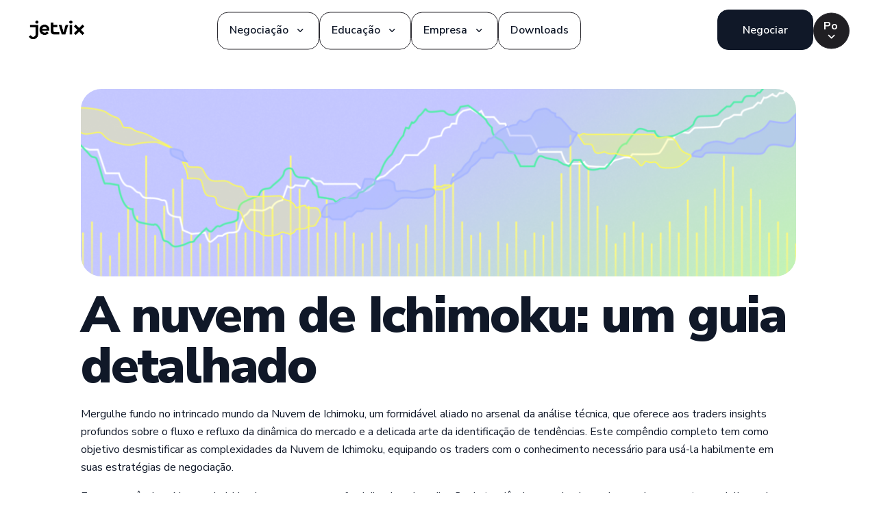

--- FILE ---
content_type: text/html; charset=UTF-8
request_url: https://jetvix.com/pt-br/education/a-nuvem-de-ichimoku-um-guia-detalhado/
body_size: 23087
content:
<!doctype html>
<html lang="pt-br">
<head>
	<meta charset="UTF-8">
	<meta name="viewport" content="width=device-width, initial-scale=1">
	<link rel="profile" href="https://gmpg.org/xfn/11">

	<meta name='robots' content='index, follow, max-image-preview:large, max-snippet:-1, max-video-preview:-1' />
<link rel="alternate" hreflang="en" href="https://jetvix.com/education/the-ichimoku-cloud-an-in-depth-guide/" />
<link rel="alternate" hreflang="id" href="https://jetvix.com/id/education/ichimoku-cloud-sebuah-panduan-mendalam/" />
<link rel="alternate" hreflang="pt-br" href="https://jetvix.com/pt-br/education/a-nuvem-de-ichimoku-um-guia-detalhado/" />
<link rel="alternate" hreflang="x-default" href="https://jetvix.com/education/the-ichimoku-cloud-an-in-depth-guide/" />

	<!-- This site is optimized with the Yoast SEO plugin v21.2 - https://yoast.com/wordpress/plugins/seo/ -->
	<title>A nuvem de Ichimoku: um guia detalhado - Jetvix - Online CFD Platform</title>
	<link rel="canonical" href="https://jetvix.com/pt-br/education/a-nuvem-de-ichimoku-um-guia-detalhado/" />
	<meta property="og:locale" content="pt_BR" />
	<meta property="og:type" content="article" />
	<meta property="og:title" content="A nuvem de Ichimoku: um guia detalhado - Jetvix - Online CFD Platform" />
	<meta property="og:description" content="A nuvem de Ichimoku: um guia detalhado Mergulhe fundo no intrincado mundo da Nuvem de Ichimoku, um formidável aliado no arsenal da [&hellip;]" />
	<meta property="og:url" content="https://jetvix.com/pt-br/education/a-nuvem-de-ichimoku-um-guia-detalhado/" />
	<meta property="og:site_name" content="Jetvix - Online CFD Platform" />
	<meta property="article:modified_time" content="2024-07-04T08:05:33+00:00" />
	<meta property="og:image" content="https://jetvix.com/wp-content/uploads/2024/07/The-Ichimoku-Cloud.png" />
	<meta property="og:image:width" content="2440" />
	<meta property="og:image:height" content="640" />
	<meta property="og:image:type" content="image/png" />
	<meta name="twitter:card" content="summary_large_image" />
	<meta name="twitter:label1" content="Est. reading time" />
	<meta name="twitter:data1" content="9 minutes" />
	<script type="application/ld+json" class="yoast-schema-graph">{"@context":"https://schema.org","@graph":[{"@type":"WebPage","@id":"https://jetvix.com/pt-br/education/a-nuvem-de-ichimoku-um-guia-detalhado/","url":"https://jetvix.com/pt-br/education/a-nuvem-de-ichimoku-um-guia-detalhado/","name":"A nuvem de Ichimoku: um guia detalhado - Jetvix - Online CFD Platform","isPartOf":{"@id":"https://jetvix.com/pt-br/#website"},"primaryImageOfPage":{"@id":"https://jetvix.com/pt-br/education/a-nuvem-de-ichimoku-um-guia-detalhado/#primaryimage"},"image":{"@id":"https://jetvix.com/pt-br/education/a-nuvem-de-ichimoku-um-guia-detalhado/#primaryimage"},"thumbnailUrl":"https://jetvix.com/wp-content/uploads/2024/07/The-Ichimoku-Cloud.png","datePublished":"2024-07-03T18:06:27+00:00","dateModified":"2024-07-04T08:05:33+00:00","breadcrumb":{"@id":"https://jetvix.com/pt-br/education/a-nuvem-de-ichimoku-um-guia-detalhado/#breadcrumb"},"inLanguage":"pt-BR","potentialAction":[{"@type":"ReadAction","target":["https://jetvix.com/pt-br/education/a-nuvem-de-ichimoku-um-guia-detalhado/"]}]},{"@type":"ImageObject","inLanguage":"pt-BR","@id":"https://jetvix.com/pt-br/education/a-nuvem-de-ichimoku-um-guia-detalhado/#primaryimage","url":"https://jetvix.com/wp-content/uploads/2024/07/The-Ichimoku-Cloud.png","contentUrl":"https://jetvix.com/wp-content/uploads/2024/07/The-Ichimoku-Cloud.png","width":2440,"height":640},{"@type":"BreadcrumbList","@id":"https://jetvix.com/pt-br/education/a-nuvem-de-ichimoku-um-guia-detalhado/#breadcrumb","itemListElement":[{"@type":"ListItem","position":1,"name":"Education","item":"https://jetvix.com/pt-br/education-page/"},{"@type":"ListItem","position":2,"name":"Basics","item":"https://jetvix.com/pt-br/education_category/basics/"},{"@type":"ListItem","position":3,"name":"A nuvem de Ichimoku: um guia detalhado"}]},{"@type":"WebSite","@id":"https://jetvix.com/pt-br/#website","url":"https://jetvix.com/pt-br/","name":"Jetvix - Online CFD Platform","description":"","potentialAction":[{"@type":"SearchAction","target":{"@type":"EntryPoint","urlTemplate":"https://jetvix.com/pt-br/?s={search_term_string}"},"query-input":"required name=search_term_string"}],"inLanguage":"pt-BR"}]}</script>
	<!-- / Yoast SEO plugin. -->


<link rel='dns-prefetch' href='//jetvix.com' />
<link rel="alternate" type="application/rss+xml" title="Jetvix - Online CFD Platform &raquo; Feed" href="https://jetvix.com/pt-br/feed/" />
<link rel="alternate" type="application/rss+xml" title="Jetvix - Online CFD Platform &raquo; Comments Feed" href="https://jetvix.com/pt-br/comments/feed/" />
<!-- Google Tag Manager -->
<script>(function(w,d,s,l,i){w[l]=w[l]||[];w[l].push({'gtm.start':
new Date().getTime(),event:'gtm.js'});var f=d.getElementsByTagName(s)[0],
j=d.createElement(s),dl=l!='dataLayer'?'&l='+l:'';j.async=true;j.src=
'https://www.googletagmanager.com/gtm.js?id='+i+dl;f.parentNode.insertBefore(j,f);
})(window,document,'script','dataLayer','GTM-KP7X956');</script>
<!-- End Google Tag Manager --><script>
window._wpemojiSettings = {"baseUrl":"https:\/\/s.w.org\/images\/core\/emoji\/15.0.3\/72x72\/","ext":".png","svgUrl":"https:\/\/s.w.org\/images\/core\/emoji\/15.0.3\/svg\/","svgExt":".svg","source":{"concatemoji":"https:\/\/jetvix.com\/wp-includes\/js\/wp-emoji-release.min.js?ver=6.6.2"}};
/*! This file is auto-generated */
!function(i,n){var o,s,e;function c(e){try{var t={supportTests:e,timestamp:(new Date).valueOf()};sessionStorage.setItem(o,JSON.stringify(t))}catch(e){}}function p(e,t,n){e.clearRect(0,0,e.canvas.width,e.canvas.height),e.fillText(t,0,0);var t=new Uint32Array(e.getImageData(0,0,e.canvas.width,e.canvas.height).data),r=(e.clearRect(0,0,e.canvas.width,e.canvas.height),e.fillText(n,0,0),new Uint32Array(e.getImageData(0,0,e.canvas.width,e.canvas.height).data));return t.every(function(e,t){return e===r[t]})}function u(e,t,n){switch(t){case"flag":return n(e,"\ud83c\udff3\ufe0f\u200d\u26a7\ufe0f","\ud83c\udff3\ufe0f\u200b\u26a7\ufe0f")?!1:!n(e,"\ud83c\uddfa\ud83c\uddf3","\ud83c\uddfa\u200b\ud83c\uddf3")&&!n(e,"\ud83c\udff4\udb40\udc67\udb40\udc62\udb40\udc65\udb40\udc6e\udb40\udc67\udb40\udc7f","\ud83c\udff4\u200b\udb40\udc67\u200b\udb40\udc62\u200b\udb40\udc65\u200b\udb40\udc6e\u200b\udb40\udc67\u200b\udb40\udc7f");case"emoji":return!n(e,"\ud83d\udc26\u200d\u2b1b","\ud83d\udc26\u200b\u2b1b")}return!1}function f(e,t,n){var r="undefined"!=typeof WorkerGlobalScope&&self instanceof WorkerGlobalScope?new OffscreenCanvas(300,150):i.createElement("canvas"),a=r.getContext("2d",{willReadFrequently:!0}),o=(a.textBaseline="top",a.font="600 32px Arial",{});return e.forEach(function(e){o[e]=t(a,e,n)}),o}function t(e){var t=i.createElement("script");t.src=e,t.defer=!0,i.head.appendChild(t)}"undefined"!=typeof Promise&&(o="wpEmojiSettingsSupports",s=["flag","emoji"],n.supports={everything:!0,everythingExceptFlag:!0},e=new Promise(function(e){i.addEventListener("DOMContentLoaded",e,{once:!0})}),new Promise(function(t){var n=function(){try{var e=JSON.parse(sessionStorage.getItem(o));if("object"==typeof e&&"number"==typeof e.timestamp&&(new Date).valueOf()<e.timestamp+604800&&"object"==typeof e.supportTests)return e.supportTests}catch(e){}return null}();if(!n){if("undefined"!=typeof Worker&&"undefined"!=typeof OffscreenCanvas&&"undefined"!=typeof URL&&URL.createObjectURL&&"undefined"!=typeof Blob)try{var e="postMessage("+f.toString()+"("+[JSON.stringify(s),u.toString(),p.toString()].join(",")+"));",r=new Blob([e],{type:"text/javascript"}),a=new Worker(URL.createObjectURL(r),{name:"wpTestEmojiSupports"});return void(a.onmessage=function(e){c(n=e.data),a.terminate(),t(n)})}catch(e){}c(n=f(s,u,p))}t(n)}).then(function(e){for(var t in e)n.supports[t]=e[t],n.supports.everything=n.supports.everything&&n.supports[t],"flag"!==t&&(n.supports.everythingExceptFlag=n.supports.everythingExceptFlag&&n.supports[t]);n.supports.everythingExceptFlag=n.supports.everythingExceptFlag&&!n.supports.flag,n.DOMReady=!1,n.readyCallback=function(){n.DOMReady=!0}}).then(function(){return e}).then(function(){var e;n.supports.everything||(n.readyCallback(),(e=n.source||{}).concatemoji?t(e.concatemoji):e.wpemoji&&e.twemoji&&(t(e.twemoji),t(e.wpemoji)))}))}((window,document),window._wpemojiSettings);
</script>
<style id='wp-emoji-styles-inline-css'>

	img.wp-smiley, img.emoji {
		display: inline !important;
		border: none !important;
		box-shadow: none !important;
		height: 1em !important;
		width: 1em !important;
		margin: 0 0.07em !important;
		vertical-align: -0.1em !important;
		background: none !important;
		padding: 0 !important;
	}
</style>
<style id='classic-theme-styles-inline-css'>
/*! This file is auto-generated */
.wp-block-button__link{color:#fff;background-color:#32373c;border-radius:9999px;box-shadow:none;text-decoration:none;padding:calc(.667em + 2px) calc(1.333em + 2px);font-size:1.125em}.wp-block-file__button{background:#32373c;color:#fff;text-decoration:none}
</style>
<style id='global-styles-inline-css'>
:root{--wp--preset--aspect-ratio--square: 1;--wp--preset--aspect-ratio--4-3: 4/3;--wp--preset--aspect-ratio--3-4: 3/4;--wp--preset--aspect-ratio--3-2: 3/2;--wp--preset--aspect-ratio--2-3: 2/3;--wp--preset--aspect-ratio--16-9: 16/9;--wp--preset--aspect-ratio--9-16: 9/16;--wp--preset--color--black: #000000;--wp--preset--color--cyan-bluish-gray: #abb8c3;--wp--preset--color--white: #ffffff;--wp--preset--color--pale-pink: #f78da7;--wp--preset--color--vivid-red: #cf2e2e;--wp--preset--color--luminous-vivid-orange: #ff6900;--wp--preset--color--luminous-vivid-amber: #fcb900;--wp--preset--color--light-green-cyan: #7bdcb5;--wp--preset--color--vivid-green-cyan: #00d084;--wp--preset--color--pale-cyan-blue: #8ed1fc;--wp--preset--color--vivid-cyan-blue: #0693e3;--wp--preset--color--vivid-purple: #9b51e0;--wp--preset--gradient--vivid-cyan-blue-to-vivid-purple: linear-gradient(135deg,rgba(6,147,227,1) 0%,rgb(155,81,224) 100%);--wp--preset--gradient--light-green-cyan-to-vivid-green-cyan: linear-gradient(135deg,rgb(122,220,180) 0%,rgb(0,208,130) 100%);--wp--preset--gradient--luminous-vivid-amber-to-luminous-vivid-orange: linear-gradient(135deg,rgba(252,185,0,1) 0%,rgba(255,105,0,1) 100%);--wp--preset--gradient--luminous-vivid-orange-to-vivid-red: linear-gradient(135deg,rgba(255,105,0,1) 0%,rgb(207,46,46) 100%);--wp--preset--gradient--very-light-gray-to-cyan-bluish-gray: linear-gradient(135deg,rgb(238,238,238) 0%,rgb(169,184,195) 100%);--wp--preset--gradient--cool-to-warm-spectrum: linear-gradient(135deg,rgb(74,234,220) 0%,rgb(151,120,209) 20%,rgb(207,42,186) 40%,rgb(238,44,130) 60%,rgb(251,105,98) 80%,rgb(254,248,76) 100%);--wp--preset--gradient--blush-light-purple: linear-gradient(135deg,rgb(255,206,236) 0%,rgb(152,150,240) 100%);--wp--preset--gradient--blush-bordeaux: linear-gradient(135deg,rgb(254,205,165) 0%,rgb(254,45,45) 50%,rgb(107,0,62) 100%);--wp--preset--gradient--luminous-dusk: linear-gradient(135deg,rgb(255,203,112) 0%,rgb(199,81,192) 50%,rgb(65,88,208) 100%);--wp--preset--gradient--pale-ocean: linear-gradient(135deg,rgb(255,245,203) 0%,rgb(182,227,212) 50%,rgb(51,167,181) 100%);--wp--preset--gradient--electric-grass: linear-gradient(135deg,rgb(202,248,128) 0%,rgb(113,206,126) 100%);--wp--preset--gradient--midnight: linear-gradient(135deg,rgb(2,3,129) 0%,rgb(40,116,252) 100%);--wp--preset--font-size--small: 13px;--wp--preset--font-size--medium: 20px;--wp--preset--font-size--large: 36px;--wp--preset--font-size--x-large: 42px;--wp--preset--spacing--20: 0.44rem;--wp--preset--spacing--30: 0.67rem;--wp--preset--spacing--40: 1rem;--wp--preset--spacing--50: 1.5rem;--wp--preset--spacing--60: 2.25rem;--wp--preset--spacing--70: 3.38rem;--wp--preset--spacing--80: 5.06rem;--wp--preset--shadow--natural: 6px 6px 9px rgba(0, 0, 0, 0.2);--wp--preset--shadow--deep: 12px 12px 50px rgba(0, 0, 0, 0.4);--wp--preset--shadow--sharp: 6px 6px 0px rgba(0, 0, 0, 0.2);--wp--preset--shadow--outlined: 6px 6px 0px -3px rgba(255, 255, 255, 1), 6px 6px rgba(0, 0, 0, 1);--wp--preset--shadow--crisp: 6px 6px 0px rgba(0, 0, 0, 1);}:where(.is-layout-flex){gap: 0.5em;}:where(.is-layout-grid){gap: 0.5em;}body .is-layout-flex{display: flex;}.is-layout-flex{flex-wrap: wrap;align-items: center;}.is-layout-flex > :is(*, div){margin: 0;}body .is-layout-grid{display: grid;}.is-layout-grid > :is(*, div){margin: 0;}:where(.wp-block-columns.is-layout-flex){gap: 2em;}:where(.wp-block-columns.is-layout-grid){gap: 2em;}:where(.wp-block-post-template.is-layout-flex){gap: 1.25em;}:where(.wp-block-post-template.is-layout-grid){gap: 1.25em;}.has-black-color{color: var(--wp--preset--color--black) !important;}.has-cyan-bluish-gray-color{color: var(--wp--preset--color--cyan-bluish-gray) !important;}.has-white-color{color: var(--wp--preset--color--white) !important;}.has-pale-pink-color{color: var(--wp--preset--color--pale-pink) !important;}.has-vivid-red-color{color: var(--wp--preset--color--vivid-red) !important;}.has-luminous-vivid-orange-color{color: var(--wp--preset--color--luminous-vivid-orange) !important;}.has-luminous-vivid-amber-color{color: var(--wp--preset--color--luminous-vivid-amber) !important;}.has-light-green-cyan-color{color: var(--wp--preset--color--light-green-cyan) !important;}.has-vivid-green-cyan-color{color: var(--wp--preset--color--vivid-green-cyan) !important;}.has-pale-cyan-blue-color{color: var(--wp--preset--color--pale-cyan-blue) !important;}.has-vivid-cyan-blue-color{color: var(--wp--preset--color--vivid-cyan-blue) !important;}.has-vivid-purple-color{color: var(--wp--preset--color--vivid-purple) !important;}.has-black-background-color{background-color: var(--wp--preset--color--black) !important;}.has-cyan-bluish-gray-background-color{background-color: var(--wp--preset--color--cyan-bluish-gray) !important;}.has-white-background-color{background-color: var(--wp--preset--color--white) !important;}.has-pale-pink-background-color{background-color: var(--wp--preset--color--pale-pink) !important;}.has-vivid-red-background-color{background-color: var(--wp--preset--color--vivid-red) !important;}.has-luminous-vivid-orange-background-color{background-color: var(--wp--preset--color--luminous-vivid-orange) !important;}.has-luminous-vivid-amber-background-color{background-color: var(--wp--preset--color--luminous-vivid-amber) !important;}.has-light-green-cyan-background-color{background-color: var(--wp--preset--color--light-green-cyan) !important;}.has-vivid-green-cyan-background-color{background-color: var(--wp--preset--color--vivid-green-cyan) !important;}.has-pale-cyan-blue-background-color{background-color: var(--wp--preset--color--pale-cyan-blue) !important;}.has-vivid-cyan-blue-background-color{background-color: var(--wp--preset--color--vivid-cyan-blue) !important;}.has-vivid-purple-background-color{background-color: var(--wp--preset--color--vivid-purple) !important;}.has-black-border-color{border-color: var(--wp--preset--color--black) !important;}.has-cyan-bluish-gray-border-color{border-color: var(--wp--preset--color--cyan-bluish-gray) !important;}.has-white-border-color{border-color: var(--wp--preset--color--white) !important;}.has-pale-pink-border-color{border-color: var(--wp--preset--color--pale-pink) !important;}.has-vivid-red-border-color{border-color: var(--wp--preset--color--vivid-red) !important;}.has-luminous-vivid-orange-border-color{border-color: var(--wp--preset--color--luminous-vivid-orange) !important;}.has-luminous-vivid-amber-border-color{border-color: var(--wp--preset--color--luminous-vivid-amber) !important;}.has-light-green-cyan-border-color{border-color: var(--wp--preset--color--light-green-cyan) !important;}.has-vivid-green-cyan-border-color{border-color: var(--wp--preset--color--vivid-green-cyan) !important;}.has-pale-cyan-blue-border-color{border-color: var(--wp--preset--color--pale-cyan-blue) !important;}.has-vivid-cyan-blue-border-color{border-color: var(--wp--preset--color--vivid-cyan-blue) !important;}.has-vivid-purple-border-color{border-color: var(--wp--preset--color--vivid-purple) !important;}.has-vivid-cyan-blue-to-vivid-purple-gradient-background{background: var(--wp--preset--gradient--vivid-cyan-blue-to-vivid-purple) !important;}.has-light-green-cyan-to-vivid-green-cyan-gradient-background{background: var(--wp--preset--gradient--light-green-cyan-to-vivid-green-cyan) !important;}.has-luminous-vivid-amber-to-luminous-vivid-orange-gradient-background{background: var(--wp--preset--gradient--luminous-vivid-amber-to-luminous-vivid-orange) !important;}.has-luminous-vivid-orange-to-vivid-red-gradient-background{background: var(--wp--preset--gradient--luminous-vivid-orange-to-vivid-red) !important;}.has-very-light-gray-to-cyan-bluish-gray-gradient-background{background: var(--wp--preset--gradient--very-light-gray-to-cyan-bluish-gray) !important;}.has-cool-to-warm-spectrum-gradient-background{background: var(--wp--preset--gradient--cool-to-warm-spectrum) !important;}.has-blush-light-purple-gradient-background{background: var(--wp--preset--gradient--blush-light-purple) !important;}.has-blush-bordeaux-gradient-background{background: var(--wp--preset--gradient--blush-bordeaux) !important;}.has-luminous-dusk-gradient-background{background: var(--wp--preset--gradient--luminous-dusk) !important;}.has-pale-ocean-gradient-background{background: var(--wp--preset--gradient--pale-ocean) !important;}.has-electric-grass-gradient-background{background: var(--wp--preset--gradient--electric-grass) !important;}.has-midnight-gradient-background{background: var(--wp--preset--gradient--midnight) !important;}.has-small-font-size{font-size: var(--wp--preset--font-size--small) !important;}.has-medium-font-size{font-size: var(--wp--preset--font-size--medium) !important;}.has-large-font-size{font-size: var(--wp--preset--font-size--large) !important;}.has-x-large-font-size{font-size: var(--wp--preset--font-size--x-large) !important;}
:where(.wp-block-post-template.is-layout-flex){gap: 1.25em;}:where(.wp-block-post-template.is-layout-grid){gap: 1.25em;}
:where(.wp-block-columns.is-layout-flex){gap: 2em;}:where(.wp-block-columns.is-layout-grid){gap: 2em;}
:root :where(.wp-block-pullquote){font-size: 1.5em;line-height: 1.6;}
</style>
<link rel='stylesheet' id='quiz-maker-css' href='https://jetvix.com/wp-content/plugins/quiz-maker/public/css/quiz-maker-public.css?ver=6.6.3.7' media='all' />
<link rel='stylesheet' id='wpml-legacy-dropdown-0-css' href='https://jetvix.com/wp-content/plugins/sitepress-multilingual-cms/templates/language-switchers/legacy-dropdown/style.min.css?ver=1' media='all' />
<link rel='stylesheet' id='uicore_global-css' href='https://jetvix.com/wp-content/uploads/uicore-global.css?ver=6947' media='all' />
<link rel='stylesheet' id='child-style-css' href='https://jetvix.com/wp-content/themes/vault-child/style.css?ver=1.1.10' media='all' />
<link rel='stylesheet' id='elementor-frontend-css' href='https://jetvix.com/wp-content/plugins/elementor/assets/css/frontend.min.css?ver=3.25.0' media='all' />
<link rel='stylesheet' id='elementor-post-7542-css' href='https://jetvix.com/wp-content/uploads/elementor/css/post-7542.css?ver=1730283998' media='all' />
<link rel='stylesheet' id='elementor-icons-css' href='https://jetvix.com/wp-content/plugins/elementor/assets/lib/eicons/css/elementor-icons.min.css?ver=5.31.0' media='all' />
<link rel='stylesheet' id='swiper-css' href='https://jetvix.com/wp-content/plugins/elementor/assets/lib/swiper/v8/css/swiper.min.css?ver=8.4.5' media='all' />
<link rel='stylesheet' id='e-swiper-css' href='https://jetvix.com/wp-content/plugins/elementor/assets/css/conditionals/e-swiper.min.css?ver=3.25.0' media='all' />
<link rel='stylesheet' id='widget-image-css' href='https://jetvix.com/wp-content/plugins/elementor/assets/css/widget-image.min.css?ver=3.25.0' media='all' />
<link rel='stylesheet' id='widget-heading-css' href='https://jetvix.com/wp-content/plugins/elementor/assets/css/widget-heading.min.css?ver=3.25.0' media='all' />
<link rel='stylesheet' id='widget-text-editor-css' href='https://jetvix.com/wp-content/plugins/elementor/assets/css/widget-text-editor.min.css?ver=3.25.0' media='all' />
<link rel='stylesheet' id='widget-spacer-css' href='https://jetvix.com/wp-content/plugins/elementor/assets/css/widget-spacer.min.css?ver=3.25.0' media='all' />
<link rel='stylesheet' id='widget-accordion-css' href='https://jetvix.com/wp-content/plugins/elementor/assets/css/widget-accordion.min.css?ver=3.25.0' media='all' />
<link rel='stylesheet' id='elementor-post-5233-css' href='https://jetvix.com/wp-content/uploads/elementor/css/post-5233.css?ver=1730294366' media='all' />
<link rel='stylesheet' id='bdt-uikit-css' href='https://jetvix.com/wp-content/plugins/bdthemes-element-pack/assets/css/bdt-uikit.css?ver=3.21.7' media='all' />
<link rel='stylesheet' id='ep-helper-css' href='https://jetvix.com/wp-content/plugins/bdthemes-element-pack/assets/css/ep-helper.css?ver=7.17.3' media='all' />
<link rel='stylesheet' id='google-fonts-1-css' href='https://fonts.googleapis.com/css?family=Nunito+Sans%3A100%2C100italic%2C200%2C200italic%2C300%2C300italic%2C400%2C400italic%2C500%2C500italic%2C600%2C600italic%2C700%2C700italic%2C800%2C800italic%2C900%2C900italic%7COpen+Sans%3A100%2C100italic%2C200%2C200italic%2C300%2C300italic%2C400%2C400italic%2C500%2C500italic%2C600%2C600italic%2C700%2C700italic%2C800%2C800italic%2C900%2C900italic&#038;display=swap&#038;ver=6.6.2' media='all' />
<link rel='stylesheet' id='elementor-icons-shared-0-css' href='https://jetvix.com/wp-content/plugins/elementor/assets/lib/font-awesome/css/fontawesome.min.css?ver=5.15.3' media='all' />
<link rel='stylesheet' id='elementor-icons-fa-solid-css' href='https://jetvix.com/wp-content/plugins/elementor/assets/lib/font-awesome/css/solid.min.css?ver=5.15.3' media='all' />
<link rel="preconnect" href="https://fonts.gstatic.com/" crossorigin><script id="wpml-cookie-js-extra">
var wpml_cookies = {"wp-wpml_current_language":{"value":"pt-br","expires":1,"path":"\/"}};
var wpml_cookies = {"wp-wpml_current_language":{"value":"pt-br","expires":1,"path":"\/"}};
</script>
<script src="https://jetvix.com/wp-content/plugins/sitepress-multilingual-cms/res/js/cookies/language-cookie.js?ver=4.6.8" id="wpml-cookie-js" defer data-wp-strategy="defer"></script>
<script src="https://jetvix.com/wp-content/plugins/sitepress-multilingual-cms/templates/language-switchers/legacy-dropdown/script.min.js?ver=1" id="wpml-legacy-dropdown-0-js"></script>
<script src="https://jetvix.com/wp-includes/js/jquery/jquery.min.js?ver=3.7.1" id="jquery-core-js"></script>
<script src="https://jetvix.com/wp-includes/js/jquery/jquery-migrate.min.js?ver=3.4.1" id="jquery-migrate-js"></script>
<link rel="https://api.w.org/" href="https://jetvix.com/pt-br/wp-json/" /><link rel="alternate" title="JSON" type="application/json" href="https://jetvix.com/pt-br/wp-json/wp/v2/education/5233" /><link rel="EditURI" type="application/rsd+xml" title="RSD" href="https://jetvix.com/xmlrpc.php?rsd" />
<meta name="generator" content="WordPress 6.6.2" />
<link rel='shortlink' href='https://jetvix.com/pt-br/?p=5233' />
<link rel="alternate" title="oEmbed (JSON)" type="application/json+oembed" href="https://jetvix.com/pt-br/wp-json/oembed/1.0/embed?url=https%3A%2F%2Fjetvix.com%2Fpt-br%2Feducation%2Fa-nuvem-de-ichimoku-um-guia-detalhado%2F" />
<link rel="alternate" title="oEmbed (XML)" type="text/xml+oembed" href="https://jetvix.com/pt-br/wp-json/oembed/1.0/embed?url=https%3A%2F%2Fjetvix.com%2Fpt-br%2Feducation%2Fa-nuvem-de-ichimoku-um-guia-detalhado%2F&#038;format=xml" />
<meta name="generator" content="WPML ver:4.6.8 stt:1,25,42;" />
<meta name="generator" content="Elementor 3.25.0; features: additional_custom_breakpoints; settings: css_print_method-external, google_font-enabled, font_display-swap">
<meta name="theme-color" content="#FFFFFF" />
        <link rel="shortcut icon" href="https://jetvix.com/wp-content/uploads/2023/04/Favicon.png" >
		<link rel="icon" href="https://jetvix.com/wp-content/uploads/2023/04/Favicon.png" >
		<link rel="apple-touch-icon" sizes="152x152" href="https://jetvix.com/wp-content/uploads/2023/04/Favicon.png">
		<link rel="apple-touch-icon" sizes="120x120" href="https://jetvix.com/wp-content/uploads/2023/04/Favicon.png">
		<link rel="apple-touch-icon" sizes="76x76" href="https://jetvix.com/wp-content/uploads/2023/04/Favicon.png">
        <link rel="apple-touch-icon" href="https://jetvix.com/wp-content/uploads/2023/04/Favicon.png">
        			<style>
				.e-con.e-parent:nth-of-type(n+4):not(.e-lazyloaded):not(.e-no-lazyload),
				.e-con.e-parent:nth-of-type(n+4):not(.e-lazyloaded):not(.e-no-lazyload) * {
					background-image: none !important;
				}
				@media screen and (max-height: 1024px) {
					.e-con.e-parent:nth-of-type(n+3):not(.e-lazyloaded):not(.e-no-lazyload),
					.e-con.e-parent:nth-of-type(n+3):not(.e-lazyloaded):not(.e-no-lazyload) * {
						background-image: none !important;
					}
				}
				@media screen and (max-height: 640px) {
					.e-con.e-parent:nth-of-type(n+2):not(.e-lazyloaded):not(.e-no-lazyload),
					.e-con.e-parent:nth-of-type(n+2):not(.e-lazyloaded):not(.e-no-lazyload) * {
						background-image: none !important;
					}
				}
			</style>
			<link rel="icon" href="https://jetvix.com/wp-content/uploads/2023/12/cropped-logo512-1-32x32.png" sizes="32x32" />
<link rel="icon" href="https://jetvix.com/wp-content/uploads/2023/12/cropped-logo512-1-192x192.png" sizes="192x192" />
<link rel="apple-touch-icon" href="https://jetvix.com/wp-content/uploads/2023/12/cropped-logo512-1-180x180.png" />
<meta name="msapplication-TileImage" content="https://jetvix.com/wp-content/uploads/2023/12/cropped-logo512-1-270x270.png" />

</head>

<body class="education-template-default single single-education postid-5233 wp-embed-responsive ui-a-dsmm-slide  elementor-default elementor-kit-5 elementor-page elementor-page-5233">
		<div class="uicore-animation-bg"></div><!-- Custom HTML - Page Options --><!-- 1.1 uicore_before_body_content -->	<div class="uicore-body-content">
		<!-- 1.2 uicore_before_page_content -->		<div id="uicore-page">
		            <header id="uicore-tb-header" itemscope="itemscope" itemtype="https://schema.org/WPHeader">
			    		    </header>
            
        <div data-uils="header" data-uils-title="Header" id="wrapper-navbar" itemscope itemtype="http://schema.org/WebSite" class="uicore uicore-navbar elementor-section elementor-section-boxed uicore-h-classic uicore-sticky ui-smart-sticky uicore-transparent "><div class="uicore-header-wrapper">
            <nav class="uicore elementor-container">
            		 <div class="uicore-branding " data-uils="header-branding" data-uils-title="Site Logo">
                
			<a href="https://jetvix.com/pt-br/" rel="home">
                <img class="uicore uicore-logo uicore-main" src="https://jetvix.com/wp-content/uploads/2023/04/Jetvix.png" alt="Jetvix - Online CFD Platform"/>
				<img class="uicore uicore-logo uicore-second" src="https://jetvix.com/wp-content/uploads/2023/04/Jetvix.png" alt="Jetvix - Online CFD Platform" />
				<img class="uicore uicore-logo uicore-mobile-main" src="https://jetvix.com/wp-content/uploads/2023/04/Jetvix.png" alt="Jetvix - Online CFD Platform" />
				<img class="uicore uicore-logo uicore-mobile-second" src="https://jetvix.com/wp-content/uploads/2023/04/Jetvix.png" alt="Jetvix - Online CFD Platform" />
			</a>

		        </div>
		        <div class='uicore-nav-menu'>
            <div class="uicore-menu-container uicore-nav"><ul data-uils="header-menu" data-uils-title="Navigation Menu" class="uicore-menu"><li class="menu-item menu-item-type-post_type menu-item-object-page menu-item-has-children menu-item-6386"><a href="https://jetvix.com/pt-br/trading/"><span class="ui-menu-item-wrapper">Negociação</span></a>
<ul class="sub-menu">
	<li class="menu-item menu-item-type-post_type menu-item-object-page menu-item-6387"><a href="https://jetvix.com/pt-br/faq/"><span class="ui-menu-item-wrapper">Perguntas frequentes</span></a></li>
</ul>
</li>
<li class="menu-item menu-item-type-post_type menu-item-object-page menu-item-has-children menu-item-6388"><a href="https://jetvix.com/pt-br/educacao/"><span class="ui-menu-item-wrapper">Educação</span></a>
<ul class="sub-menu">
	<li class="menu-item menu-item-type-taxonomy menu-item-object-education_category current-education-ancestor current-menu-parent current-education-parent menu-item-6389"><a href="https://jetvix.com/pt-br/education_category/trading-tools-and-strategies/"><span class="ui-menu-item-wrapper">Ferramentas e estratégias de trading</span></a></li>
	<li class="menu-item menu-item-type-taxonomy menu-item-object-education_category current-education-ancestor current-menu-parent current-education-parent menu-item-6390"><a href="https://jetvix.com/pt-br/education_category/basics/"><span class="ui-menu-item-wrapper">Básicos</span></a></li>
	<li class="menu-item menu-item-type-post_type menu-item-object-page menu-item-6391"><a href="https://jetvix.com/pt-br/glossary/"><span class="ui-menu-item-wrapper">Glossário</span></a></li>
</ul>
</li>
<li class="menu-item menu-item-type-post_type menu-item-object-page menu-item-has-children menu-item-6392"><a href="https://jetvix.com/pt-br/empresa/"><span class="ui-menu-item-wrapper">Empresa</span></a>
<ul class="sub-menu">
	<li class="menu-item menu-item-type-post_type menu-item-object-page menu-item-6393"><a href="https://jetvix.com/pt-br/about-us/"><span class="ui-menu-item-wrapper">Sobre nós</span></a></li>
</ul>
</li>
<li class="menu-item menu-item-type-post_type menu-item-object-page menu-item-6394"><a href="https://jetvix.com/pt-br/downloads/"><span class="ui-menu-item-wrapper">Downloads</span></a></li>
</ul></div><div class="uicore uicore-extra" data-uils="header_extra" data-uils-title="Header Extras">            <div class="uicore-custom-area ">
                <div class="uicore-hca"><p>        <div class="jetvix-current-language js-jetvix-current-language">
            <span>Po</span>
            <ul class="sub-menu-language">
                                    <li class="menu-item wpml-ls-item-current">
                        <a href="https://jetvix.com/pt-br/education/a-nuvem-de-ichimoku-um-guia-detalhado/"
                           class="ui-menu-item-wrapper current_page_item ">
                                        <span lang="pt-br">
                                Português                            </span>
                        </a>
                    </li>
                                    <li class="menu-item ">
                        <a href="https://jetvix.com/id/education/ichimoku-cloud-sebuah-panduan-mendalam/"
                           class="ui-menu-item-wrapper ">
                                        <span lang="id">
                                Indonesia                            </span>
                        </a>
                    </li>
                                    <li class="menu-item ">
                        <a href="https://jetvix.com/education/the-ichimoku-cloud-an-in-depth-guide/"
                           class="ui-menu-item-wrapper ">
                                        <span lang="en">
                                English                            </span>
                        </a>
                    </li>
                            </ul>
        </div>
        </p>
</div>            </div>
                    <div class="uicore-cta-wrapper">
				<a href="/trade/registration"
					target="_self"
					class="uicore-btn "
                    >
                    <span class="elementor-button-text">
						Negociar                    </span>
				</a>
            </div>
        </div>        </div>
		<div class="uicore-mobile-head-right">            <div class="uicore-cta-wrapper">
				<a href="/trade/registration"
					target="_self"
					class="uicore-btn "
                    >
                    <span class="elementor-button-text">
						Negociar                    </span>
				</a>
            </div>
                    <button type="button" class="uicore-toggle uicore-ham" aria-label="mobile-menu">
                <span class="bars">
                    <span class="bar"></span>
                    <span class="bar"></span>
                    <span class="bar"></span>
                </span>
            </button>
        </div>            </nav>

            </div>
            <div class="jetvix_mobile_lang_switcher">        <div class="jetvix-current-language js-jetvix-current-language">
            <span>Po</span>
            <ul class="sub-menu-language">
                                    <li class="menu-item wpml-ls-item-current">
                        <a href="https://jetvix.com/pt-br/education/a-nuvem-de-ichimoku-um-guia-detalhado/"
                           class="ui-menu-item-wrapper current_page_item ">
                                        <span lang="pt-br">
                                Português                            </span>
                        </a>
                    </li>
                                    <li class="menu-item ">
                        <a href="https://jetvix.com/id/education/ichimoku-cloud-sebuah-panduan-mendalam/"
                           class="ui-menu-item-wrapper ">
                                        <span lang="id">
                                Indonesia                            </span>
                        </a>
                    </li>
                                    <li class="menu-item ">
                        <a href="https://jetvix.com/education/the-ichimoku-cloud-an-in-depth-guide/"
                           class="ui-menu-item-wrapper ">
                                        <span lang="en">
                                English                            </span>
                        </a>
                    </li>
                            </ul>
        </div>
        </div>        </div><!-- #wrapper-navbar end -->
        <!-- 1.3 uicore_page -->			<div id="content" class="uicore-content">

			<!-- 1.4 uicore_before_content -->
<div id="primary" class="content-area">

	        <article id="post-5233" class="post-5233 education type-education status-publish has-post-thumbnail hentry education_category-basics education_category-trading-tools-and-strategies">
            <main class="entry-content">
                		<div data-elementor-type="wp-post" data-elementor-id="5233" class="elementor elementor-5233 elementor-5178" data-elementor-settings="{&quot;element_pack_global_tooltip_width&quot;:{&quot;unit&quot;:&quot;px&quot;,&quot;size&quot;:&quot;&quot;,&quot;sizes&quot;:[]},&quot;element_pack_global_tooltip_width_tablet&quot;:{&quot;unit&quot;:&quot;px&quot;,&quot;size&quot;:&quot;&quot;,&quot;sizes&quot;:[]},&quot;element_pack_global_tooltip_width_mobile&quot;:{&quot;unit&quot;:&quot;px&quot;,&quot;size&quot;:&quot;&quot;,&quot;sizes&quot;:[]},&quot;element_pack_global_tooltip_padding&quot;:{&quot;unit&quot;:&quot;px&quot;,&quot;top&quot;:&quot;&quot;,&quot;right&quot;:&quot;&quot;,&quot;bottom&quot;:&quot;&quot;,&quot;left&quot;:&quot;&quot;,&quot;isLinked&quot;:true},&quot;element_pack_global_tooltip_padding_tablet&quot;:{&quot;unit&quot;:&quot;px&quot;,&quot;top&quot;:&quot;&quot;,&quot;right&quot;:&quot;&quot;,&quot;bottom&quot;:&quot;&quot;,&quot;left&quot;:&quot;&quot;,&quot;isLinked&quot;:true},&quot;element_pack_global_tooltip_padding_mobile&quot;:{&quot;unit&quot;:&quot;px&quot;,&quot;top&quot;:&quot;&quot;,&quot;right&quot;:&quot;&quot;,&quot;bottom&quot;:&quot;&quot;,&quot;left&quot;:&quot;&quot;,&quot;isLinked&quot;:true},&quot;element_pack_global_tooltip_border_radius&quot;:{&quot;unit&quot;:&quot;px&quot;,&quot;top&quot;:&quot;&quot;,&quot;right&quot;:&quot;&quot;,&quot;bottom&quot;:&quot;&quot;,&quot;left&quot;:&quot;&quot;,&quot;isLinked&quot;:true},&quot;element_pack_global_tooltip_border_radius_tablet&quot;:{&quot;unit&quot;:&quot;px&quot;,&quot;top&quot;:&quot;&quot;,&quot;right&quot;:&quot;&quot;,&quot;bottom&quot;:&quot;&quot;,&quot;left&quot;:&quot;&quot;,&quot;isLinked&quot;:true},&quot;element_pack_global_tooltip_border_radius_mobile&quot;:{&quot;unit&quot;:&quot;px&quot;,&quot;top&quot;:&quot;&quot;,&quot;right&quot;:&quot;&quot;,&quot;bottom&quot;:&quot;&quot;,&quot;left&quot;:&quot;&quot;,&quot;isLinked&quot;:true}}" data-elementor-post-type="education">
						<section class="elementor-section elementor-top-section elementor-element elementor-element-2b9e975d elementor-section-boxed elementor-section-height-default elementor-section-height-default" data-id="2b9e975d" data-element_type="section">
						<div class="elementor-container elementor-column-gap-default">
					<div class="elementor-column elementor-col-100 elementor-top-column elementor-element elementor-element-2b63ed53" data-id="2b63ed53" data-element_type="column">
			<div class="elementor-widget-wrap elementor-element-populated">
						<div class="elementor-element elementor-element-63e78e37 elementor-widget elementor-widget-image" data-id="63e78e37" data-element_type="widget" data-widget_type="image.default">
				<div class="elementor-widget-container">
													<img fetchpriority="high" decoding="async" width="1000" height="263" src="https://jetvix.com/wp-content/uploads/2024/07/The-Ichimoku-Cloud-1024x269.png" class="attachment-large size-large wp-image-5184" alt="" srcset="https://jetvix.com/wp-content/uploads/2024/07/The-Ichimoku-Cloud-1024x269.png 1024w, https://jetvix.com/wp-content/uploads/2024/07/The-Ichimoku-Cloud-300x79.png 300w, https://jetvix.com/wp-content/uploads/2024/07/The-Ichimoku-Cloud-768x201.png 768w, https://jetvix.com/wp-content/uploads/2024/07/The-Ichimoku-Cloud-1536x403.png 1536w, https://jetvix.com/wp-content/uploads/2024/07/The-Ichimoku-Cloud-2048x537.png 2048w, https://jetvix.com/wp-content/uploads/2024/07/The-Ichimoku-Cloud-650x170.png 650w" sizes="(max-width: 1000px) 100vw, 1000px" />													</div>
				</div>
				<div class="elementor-element elementor-element-3db63001 elementor-widget elementor-widget-heading" data-id="3db63001" data-element_type="widget" data-widget_type="heading.default">
				<div class="elementor-widget-container">
			<h1 class="elementor-heading-title elementor-size-default">A nuvem de Ichimoku: um guia detalhado</h1>		</div>
				</div>
				<div class="elementor-element elementor-element-7d622dd4 elementor-widget elementor-widget-text-editor" data-id="7d622dd4" data-element_type="widget" data-widget_type="text-editor.default">
				<div class="elementor-widget-container">
							<p><span data-sheets-root="1" data-sheets-value="{&quot;1&quot;:2,&quot;2&quot;:&quot;Mergulhe fundo no intrincado mundo da Nuvem de Ichimoku, um formidável aliado no arsenal da análise técnica, que oferece aos traders insights profundos sobre o fluxo e refluxo da dinâmica do mercado e a delicada arte da identificação de tendências. Este compêndio completo tem como objetivo desmistificar as complexidades da Nuvem de Ichimoku, equipando os traders com o conhecimento necessário para usá-la habilmente em suas estratégias de negociação.&quot;}" data-sheets-userformat="{&quot;2&quot;:15105,&quot;3&quot;:{&quot;1&quot;:0},&quot;11&quot;:4,&quot;12&quot;:0,&quot;14&quot;:{&quot;1&quot;:2,&quot;2&quot;:0},&quot;15&quot;:&quot;\&quot;Times New Roman\&quot;, serif&quot;,&quot;16&quot;:14}">Mergulhe fundo no intrincado mundo da Nuvem de Ichimoku, um formidável aliado no arsenal da análise técnica, que oferece aos traders insights profundos sobre o fluxo e refluxo da dinâmica do mercado e a delicada arte da identificação de tendências. Este compêndio completo tem como objetivo desmistificar as complexidades da Nuvem de Ichimoku, equipando os traders com o conhecimento necessário para usá-la habilmente em suas estratégias de negociação.</span></p><p>Em sua essência, a Nuvem de Ichimoku serve como um farol, iluminando a direção da tendência, anunciando mudanças de momentum e delineando o campo de batalha do suporte e da resistência. Embora se abstenha de olhar para o futuro dos movimentos do preço, ela concede aos traders um tesouro de dados históricos e em tempo real do mercado, uma bússola em meio aos mares tempestuosos dos mercados financeiros. Quando harmonizada com indicadores técnicos complementares, a Nuvem de Ichimoku se metamorfoseia em um instrumento potente, aumentando a precisão das manobras de negociação.</p><p>Concebida pelo visionário jornalista japonês Goichi Hosoda durante a tumultuada década de 1930 e revelada ao público no ano seminal de 1969, a Nuvem de Ichimoku é uma tapeçaria complexa tecida com vários fios, cada um representando uma faceta diferente da dinâmica do mercado. As cinco linhas e a etérea extensão sombreada formam a espinha dorsal desse enigmático indicador, oferecendo uma visão panorâmica da ação do preço em um horizonte temporal definido. Um vislumbre acima da nuvem anuncia um movimento ascendente, enquanto abaixo dela prediz uma tendência de baixa, e dentro dela pressagia um período de consolidação.</p><p>Passear pelo labirinto da Nuvem de Ichimoku exige um conhecimento íntimo de seus componentes constituintes, cada um com seu próprio significado no grande mosaico das estratégias de negociação.</p>						</div>
				</div>
				<div class="elementor-element elementor-element-28ed3d5c elementor-widget elementor-widget-spacer" data-id="28ed3d5c" data-element_type="widget" data-widget_type="spacer.default">
				<div class="elementor-widget-container">
					<div class="elementor-spacer">
			<div class="elementor-spacer-inner"></div>
		</div>
				</div>
				</div>
				<div class="elementor-element elementor-element-72750666 elementor-widget elementor-widget-heading" data-id="72750666" data-element_type="widget" data-widget_type="heading.default">
				<div class="elementor-widget-container">
			<h2 class="elementor-heading-title elementor-size-default">Os principais componentes da Nuvem de Ichimoku</h2>		</div>
				</div>
				<section class="elementor-section elementor-inner-section elementor-element elementor-element-7787ebe3 elementor-section-boxed elementor-section-height-default elementor-section-height-default" data-id="7787ebe3" data-element_type="section">
						<div class="elementor-container elementor-column-gap-default">
					<div class="elementor-column elementor-col-50 elementor-inner-column elementor-element elementor-element-c53117b" data-id="c53117b" data-element_type="column">
			<div class="elementor-widget-wrap elementor-element-populated">
						<div class="elementor-element elementor-element-67c3b0e0 elementor-widget elementor-widget-image" data-id="67c3b0e0" data-element_type="widget" data-widget_type="image.default">
				<div class="elementor-widget-container">
														<a href="https://jetvix.com/wp-content/uploads/2024/07/1-Ichimoku.png" data-elementor-open-lightbox="yes" data-elementor-lightbox-title="1-Ichimoku" data-e-action-hash="#elementor-action%3Aaction%3Dlightbox%26settings%3DeyJpZCI6NTIxNywidXJsIjoiaHR0cHM6XC9cL2pldHZpeC5jb21cL3dwLWNvbnRlbnRcL3VwbG9hZHNcLzIwMjRcLzA3XC8xLUljaGltb2t1LnBuZyJ9">
							<img decoding="async" width="1248" height="964" src="https://jetvix.com/wp-content/uploads/2024/07/1-Ichimoku.png" class="attachment-full size-full wp-image-5217" alt="" srcset="https://jetvix.com/wp-content/uploads/2024/07/1-Ichimoku.png 1248w, https://jetvix.com/wp-content/uploads/2024/07/1-Ichimoku-300x232.png 300w, https://jetvix.com/wp-content/uploads/2024/07/1-Ichimoku-1024x791.png 1024w, https://jetvix.com/wp-content/uploads/2024/07/1-Ichimoku-768x593.png 768w, https://jetvix.com/wp-content/uploads/2024/07/1-Ichimoku-650x502.png 650w" sizes="(max-width: 1248px) 100vw, 1248px" />								</a>
													</div>
				</div>
				<div class="elementor-element elementor-element-442e2ca8 elementor-widget elementor-widget-text-editor" data-id="442e2ca8" data-element_type="widget" data-widget_type="text-editor.default">
				<div class="elementor-widget-container">
							<h6>1. O indicador Nuvem de Ichimoku</h6>						</div>
				</div>
				<div class="elementor-element elementor-element-5f23d64 elementor-widget elementor-widget-text-editor" data-id="5f23d64" data-element_type="widget" data-widget_type="text-editor.default">
				<div class="elementor-widget-container">
							<p>Uma mistura de elementos díspares, oferecendo aos traders uma visão caleidoscópica das condições do mercado, uma bússola em meio à tempestade.</p>						</div>
				</div>
				<div class="elementor-element elementor-element-66207eaa elementor-hidden-desktop elementor-hidden-tablet elementor-widget elementor-widget-spacer" data-id="66207eaa" data-element_type="widget" data-widget_type="spacer.default">
				<div class="elementor-widget-container">
					<div class="elementor-spacer">
			<div class="elementor-spacer-inner"></div>
		</div>
				</div>
				</div>
					</div>
		</div>
				<div class="elementor-column elementor-col-50 elementor-inner-column elementor-element elementor-element-68fa84e9" data-id="68fa84e9" data-element_type="column">
			<div class="elementor-widget-wrap elementor-element-populated">
						<div class="elementor-element elementor-element-12b0ff1d elementor-widget elementor-widget-image" data-id="12b0ff1d" data-element_type="widget" data-widget_type="image.default">
				<div class="elementor-widget-container">
														<a href="https://jetvix.com/wp-content/uploads/2024/07/2-Tenkan-sen.png" data-elementor-open-lightbox="yes" data-elementor-lightbox-title="2-Tenkan-sen" data-e-action-hash="#elementor-action%3Aaction%3Dlightbox%26settings%3DeyJpZCI6NTE4NywidXJsIjoiaHR0cHM6XC9cL2pldHZpeC5jb21cL3dwLWNvbnRlbnRcL3VwbG9hZHNcLzIwMjRcLzA3XC8yLVRlbmthbi1zZW4ucG5nIn0%3D">
							<img decoding="async" width="1248" height="964" src="https://jetvix.com/wp-content/uploads/2024/07/2-Tenkan-sen.png" class="attachment-full size-full wp-image-5187" alt="" srcset="https://jetvix.com/wp-content/uploads/2024/07/2-Tenkan-sen.png 1248w, https://jetvix.com/wp-content/uploads/2024/07/2-Tenkan-sen-300x232.png 300w, https://jetvix.com/wp-content/uploads/2024/07/2-Tenkan-sen-1024x791.png 1024w, https://jetvix.com/wp-content/uploads/2024/07/2-Tenkan-sen-768x593.png 768w, https://jetvix.com/wp-content/uploads/2024/07/2-Tenkan-sen-650x502.png 650w" sizes="(max-width: 1248px) 100vw, 1248px" />								</a>
													</div>
				</div>
				<div class="elementor-element elementor-element-1726513d elementor-widget elementor-widget-text-editor" data-id="1726513d" data-element_type="widget" data-widget_type="text-editor.default">
				<div class="elementor-widget-container">
							<h6>2. Tenkan-Sen (linha de conversão)</h6>						</div>
				</div>
				<div class="elementor-element elementor-element-71e71b46 elementor-widget elementor-widget-text-editor" data-id="71e71b46" data-element_type="widget" data-widget_type="text-editor.default">
				<div class="elementor-widget-container">
							<p><span data-sheets-root="1" data-sheets-value="{&quot;1&quot;:2,&quot;2&quot;:&quot;Forjada a partir de nove períodos, esta linha traça o curso do momentum de curto prazo, revelando os contornos de suporte e resistência potenciais. Um presságio de alta se materializa à medida que o Tenkan-Sen sobe acima do Kijun-Sen, enquanto um presságio de baixa se aproxima com seu movimento descendente.&quot;}" data-sheets-userformat="{&quot;2&quot;:15105,&quot;3&quot;:{&quot;1&quot;:0},&quot;11&quot;:4,&quot;12&quot;:0,&quot;14&quot;:{&quot;1&quot;:2,&quot;2&quot;:0},&quot;15&quot;:&quot;\&quot;Times New Roman\&quot;, serif&quot;,&quot;16&quot;:14}">Forjada a partir de nove períodos, esta linha traça o curso do momentum de curto prazo, revelando os contornos de suporte e resistência potenciais. Um presságio de alta se materializa à medida que o Tenkan-Sen sobe acima do Kijun-Sen, enquanto um presságio de baixa se aproxima com seu movimento descendente.</span></p>						</div>
				</div>
					</div>
		</div>
					</div>
		</section>
				<div class="elementor-element elementor-element-26fc3f26 elementor-widget elementor-widget-spacer" data-id="26fc3f26" data-element_type="widget" data-widget_type="spacer.default">
				<div class="elementor-widget-container">
					<div class="elementor-spacer">
			<div class="elementor-spacer-inner"></div>
		</div>
				</div>
				</div>
				<section class="elementor-section elementor-inner-section elementor-element elementor-element-7f4cb335 elementor-section-boxed elementor-section-height-default elementor-section-height-default" data-id="7f4cb335" data-element_type="section">
						<div class="elementor-container elementor-column-gap-default">
					<div class="elementor-column elementor-col-50 elementor-inner-column elementor-element elementor-element-382f43d" data-id="382f43d" data-element_type="column">
			<div class="elementor-widget-wrap elementor-element-populated">
						<div class="elementor-element elementor-element-6b8cf52e elementor-widget elementor-widget-image" data-id="6b8cf52e" data-element_type="widget" data-widget_type="image.default">
				<div class="elementor-widget-container">
														<a href="https://jetvix.com/wp-content/uploads/2024/07/3-Kijun-Sen.png" data-elementor-open-lightbox="yes" data-elementor-lightbox-title="3-Kijun-Sen" data-e-action-hash="#elementor-action%3Aaction%3Dlightbox%26settings%3DeyJpZCI6NTE5MCwidXJsIjoiaHR0cHM6XC9cL2pldHZpeC5jb21cL3dwLWNvbnRlbnRcL3VwbG9hZHNcLzIwMjRcLzA3XC8zLUtpanVuLVNlbi5wbmcifQ%3D%3D">
							<img loading="lazy" decoding="async" width="1248" height="964" src="https://jetvix.com/wp-content/uploads/2024/07/3-Kijun-Sen.png" class="attachment-full size-full wp-image-5190" alt="" srcset="https://jetvix.com/wp-content/uploads/2024/07/3-Kijun-Sen.png 1248w, https://jetvix.com/wp-content/uploads/2024/07/3-Kijun-Sen-300x232.png 300w, https://jetvix.com/wp-content/uploads/2024/07/3-Kijun-Sen-1024x791.png 1024w, https://jetvix.com/wp-content/uploads/2024/07/3-Kijun-Sen-768x593.png 768w, https://jetvix.com/wp-content/uploads/2024/07/3-Kijun-Sen-650x502.png 650w" sizes="(max-width: 1248px) 100vw, 1248px" />								</a>
													</div>
				</div>
				<div class="elementor-element elementor-element-4f6b0b5e elementor-widget elementor-widget-text-editor" data-id="4f6b0b5e" data-element_type="widget" data-widget_type="text-editor.default">
				<div class="elementor-widget-container">
							<h6>3. Kijun-Sen (linha de base)</h6>						</div>
				</div>
				<div class="elementor-element elementor-element-6814a4f5 elementor-widget elementor-widget-text-editor" data-id="6814a4f5" data-element_type="widget" data-widget_type="text-editor.default">
				<div class="elementor-widget-container">
							<p>Estendendo o seu olhar ao longo de 26 períodos, esta linha lança luz sobre a trajetória de médio prazo, delineando os contornos da tendência e os baluartes do suporte e da resistência. Um aumento acima dela anuncia marés de alta, enquanto abaixo sinaliza uma baixa.</p>						</div>
				</div>
				<div class="elementor-element elementor-element-350a851b elementor-hidden-desktop elementor-hidden-tablet elementor-widget elementor-widget-spacer" data-id="350a851b" data-element_type="widget" data-widget_type="spacer.default">
				<div class="elementor-widget-container">
					<div class="elementor-spacer">
			<div class="elementor-spacer-inner"></div>
		</div>
				</div>
				</div>
					</div>
		</div>
				<div class="elementor-column elementor-col-50 elementor-inner-column elementor-element elementor-element-9c2a5fa" data-id="9c2a5fa" data-element_type="column">
			<div class="elementor-widget-wrap elementor-element-populated">
						<div class="elementor-element elementor-element-42001e8d elementor-widget elementor-widget-image" data-id="42001e8d" data-element_type="widget" data-widget_type="image.default">
				<div class="elementor-widget-container">
														<a href="https://jetvix.com/wp-content/uploads/2024/07/4-Senkou-span-a.png" data-elementor-open-lightbox="yes" data-elementor-lightbox-title="4-Senkou span a" data-e-action-hash="#elementor-action%3Aaction%3Dlightbox%26settings%3DeyJpZCI6NTE5MywidXJsIjoiaHR0cHM6XC9cL2pldHZpeC5jb21cL3dwLWNvbnRlbnRcL3VwbG9hZHNcLzIwMjRcLzA3XC80LVNlbmtvdS1zcGFuLWEucG5nIn0%3D">
							<img loading="lazy" decoding="async" width="1248" height="964" src="https://jetvix.com/wp-content/uploads/2024/07/4-Senkou-span-a.png" class="attachment-full size-full wp-image-5193" alt="" srcset="https://jetvix.com/wp-content/uploads/2024/07/4-Senkou-span-a.png 1248w, https://jetvix.com/wp-content/uploads/2024/07/4-Senkou-span-a-300x232.png 300w, https://jetvix.com/wp-content/uploads/2024/07/4-Senkou-span-a-1024x791.png 1024w, https://jetvix.com/wp-content/uploads/2024/07/4-Senkou-span-a-768x593.png 768w, https://jetvix.com/wp-content/uploads/2024/07/4-Senkou-span-a-650x502.png 650w" sizes="(max-width: 1248px) 100vw, 1248px" />								</a>
													</div>
				</div>
				<div class="elementor-element elementor-element-3d937780 elementor-widget elementor-widget-text-editor" data-id="3d937780" data-element_type="widget" data-widget_type="text-editor.default">
				<div class="elementor-widget-container">
							<h6>4. Senkou Span A</h6>						</div>
				</div>
				<div class="elementor-element elementor-element-30539759 elementor-widget elementor-widget-text-editor" data-id="30539759" data-element_type="widget" data-widget_type="text-editor.default">
				<div class="elementor-widget-container">
							<p>Uma síntese do Tenkan-Sen e do Kijun-Sen, projetada para o futuro por 26 períodos, essa faixa revela as tendências de médio prazo e os limites de suporte e resistência. Subir acima dela pressagia perspectivas de alta, enquanto abaixo sinaliza tempestades de queda.</p>						</div>
				</div>
					</div>
		</div>
					</div>
		</section>
				<div class="elementor-element elementor-element-46231f0e elementor-widget elementor-widget-spacer" data-id="46231f0e" data-element_type="widget" data-widget_type="spacer.default">
				<div class="elementor-widget-container">
					<div class="elementor-spacer">
			<div class="elementor-spacer-inner"></div>
		</div>
				</div>
				</div>
				<section class="elementor-section elementor-inner-section elementor-element elementor-element-11f6af18 elementor-section-boxed elementor-section-height-default elementor-section-height-default" data-id="11f6af18" data-element_type="section">
						<div class="elementor-container elementor-column-gap-default">
					<div class="elementor-column elementor-col-50 elementor-inner-column elementor-element elementor-element-1256ba24" data-id="1256ba24" data-element_type="column">
			<div class="elementor-widget-wrap elementor-element-populated">
						<div class="elementor-element elementor-element-335a1e60 elementor-widget elementor-widget-image" data-id="335a1e60" data-element_type="widget" data-widget_type="image.default">
				<div class="elementor-widget-container">
														<a href="https://jetvix.com/wp-content/uploads/2024/07/5-Senkou-span-b.png" data-elementor-open-lightbox="yes" data-elementor-lightbox-title="5-Senkou span b" data-e-action-hash="#elementor-action%3Aaction%3Dlightbox%26settings%3DeyJpZCI6NTE5NiwidXJsIjoiaHR0cHM6XC9cL2pldHZpeC5jb21cL3dwLWNvbnRlbnRcL3VwbG9hZHNcLzIwMjRcLzA3XC81LVNlbmtvdS1zcGFuLWIucG5nIn0%3D">
							<img loading="lazy" decoding="async" width="1248" height="964" src="https://jetvix.com/wp-content/uploads/2024/07/5-Senkou-span-b.png" class="attachment-full size-full wp-image-5196" alt="" srcset="https://jetvix.com/wp-content/uploads/2024/07/5-Senkou-span-b.png 1248w, https://jetvix.com/wp-content/uploads/2024/07/5-Senkou-span-b-300x232.png 300w, https://jetvix.com/wp-content/uploads/2024/07/5-Senkou-span-b-1024x791.png 1024w, https://jetvix.com/wp-content/uploads/2024/07/5-Senkou-span-b-768x593.png 768w, https://jetvix.com/wp-content/uploads/2024/07/5-Senkou-span-b-650x502.png 650w" sizes="(max-width: 1248px) 100vw, 1248px" />								</a>
													</div>
				</div>
				<div class="elementor-element elementor-element-6cb15da6 elementor-widget elementor-widget-text-editor" data-id="6cb15da6" data-element_type="widget" data-widget_type="text-editor.default">
				<div class="elementor-widget-container">
							<h6>5. Senkou Span B</h6>						</div>
				</div>
				<div class="elementor-element elementor-element-53fee92d elementor-widget elementor-widget-text-editor" data-id="53fee92d" data-element_type="widget" data-widget_type="text-editor.default">
				<div class="elementor-widget-container">
							<p>Um componente fundamental dentro da Nuvem de Ichimoku, desempenha um papel fundamental para desvendar a intrincada tapeçaria da dinâmica do mercado. Derivada da fusão da máxima mais alta e da mínima mais baixa ao longo dos 52 períodos anteriores, e projetada para o futuro em 26 períodos, emerge como uma sentinela robusta, iluminando o caminho das tendências de médio prazo e fortalecendo os baluartes do suporte e da resistência. A ascensão dos preços acima do nível do Senkou Span B anuncia uma narrativa de alta no mercado, enquanto uma queda abaixo dele significa a proclamação solene de uma trajetória de baixa.</p>						</div>
				</div>
				<div class="elementor-element elementor-element-157284ce elementor-hidden-desktop elementor-hidden-tablet elementor-widget elementor-widget-spacer" data-id="157284ce" data-element_type="widget" data-widget_type="spacer.default">
				<div class="elementor-widget-container">
					<div class="elementor-spacer">
			<div class="elementor-spacer-inner"></div>
		</div>
				</div>
				</div>
					</div>
		</div>
				<div class="elementor-column elementor-col-50 elementor-inner-column elementor-element elementor-element-10792276" data-id="10792276" data-element_type="column">
			<div class="elementor-widget-wrap elementor-element-populated">
						<div class="elementor-element elementor-element-18609e56 elementor-widget elementor-widget-image" data-id="18609e56" data-element_type="widget" data-widget_type="image.default">
				<div class="elementor-widget-container">
														<a href="https://jetvix.com/wp-content/uploads/2024/07/6-Chikou-span.png" data-elementor-open-lightbox="yes" data-elementor-lightbox-title="6-Chikou span" data-e-action-hash="#elementor-action%3Aaction%3Dlightbox%26settings%3DeyJpZCI6NTE5OSwidXJsIjoiaHR0cHM6XC9cL2pldHZpeC5jb21cL3dwLWNvbnRlbnRcL3VwbG9hZHNcLzIwMjRcLzA3XC82LUNoaWtvdS1zcGFuLnBuZyJ9">
							<img loading="lazy" decoding="async" width="1248" height="964" src="https://jetvix.com/wp-content/uploads/2024/07/6-Chikou-span.png" class="attachment-full size-full wp-image-5199" alt="" srcset="https://jetvix.com/wp-content/uploads/2024/07/6-Chikou-span.png 1248w, https://jetvix.com/wp-content/uploads/2024/07/6-Chikou-span-300x232.png 300w, https://jetvix.com/wp-content/uploads/2024/07/6-Chikou-span-1024x791.png 1024w, https://jetvix.com/wp-content/uploads/2024/07/6-Chikou-span-768x593.png 768w, https://jetvix.com/wp-content/uploads/2024/07/6-Chikou-span-650x502.png 650w" sizes="(max-width: 1248px) 100vw, 1248px" />								</a>
													</div>
				</div>
				<div class="elementor-element elementor-element-495e39a0 elementor-widget elementor-widget-text-editor" data-id="495e39a0" data-element_type="widget" data-widget_type="text-editor.default">
				<div class="elementor-widget-container">
							<h6><span data-sheets-root="1" data-sheets-value="{&quot;1&quot;:2,&quot;2&quot;:&quot;6. Chikou Span&quot;}" data-sheets-userformat="{&quot;2&quot;:15105,&quot;3&quot;:{&quot;1&quot;:0},&quot;11&quot;:4,&quot;12&quot;:0,&quot;14&quot;:{&quot;1&quot;:2,&quot;2&quot;:0},&quot;15&quot;:&quot;\&quot;Times New Roman\&quot;, serif&quot;,&quot;16&quot;:14}">6. Chikou Span</span></h6>						</div>
				</div>
				<div class="elementor-element elementor-element-5d313a69 elementor-widget elementor-widget-text-editor" data-id="5d313a69" data-element_type="widget" data-widget_type="text-editor.default">
				<div class="elementor-widget-container">
							<p>Completando o conjunto, o indicador Chikou Span assume seu lugar de direito, posicionado a 26 períodos de distância do preço atual. Esse componente essencial serve como o prenúncio das tendências, o guardião dos níveis de suporte/resistência e o arauto dos sinais de negociação. Uma proclamação de alta ecoa pelo mercado à medida que o intervalo ultrapassa o preço, enquanto um canto fúnebre sombrio ressoa quando ele cai abaixo do preço.</p>						</div>
				</div>
					</div>
		</div>
					</div>
		</section>
				<div class="elementor-element elementor-element-7f6b9a62 elementor-widget elementor-widget-spacer" data-id="7f6b9a62" data-element_type="widget" data-widget_type="spacer.default">
				<div class="elementor-widget-container">
					<div class="elementor-spacer">
			<div class="elementor-spacer-inner"></div>
		</div>
				</div>
				</div>
				<div class="elementor-element elementor-element-c69bcf4 elementor-widget elementor-widget-heading" data-id="c69bcf4" data-element_type="widget" data-widget_type="heading.default">
				<div class="elementor-widget-container">
			<h2 class="elementor-heading-title elementor-size-default">Aproveitando o poder da Nuvem de Ichimoku</h2>		</div>
				</div>
				<div class="elementor-element elementor-element-48f1729a elementor-widget elementor-widget-text-editor" data-id="48f1729a" data-element_type="widget" data-widget_type="text-editor.default">
				<div class="elementor-widget-container">
							<p>Possuir essa poderosa ferramenta é a chave para aumentar sua perspicácia e alcançar o sucesso no trading. Desdobramento estratégico usando a Nuvem de Ichimoku e decodificando sinais importantes:</p>						</div>
				</div>
				<section class="elementor-section elementor-inner-section elementor-element elementor-element-50e2ce1b elementor-section-boxed elementor-section-height-default elementor-section-height-default" data-id="50e2ce1b" data-element_type="section">
						<div class="elementor-container elementor-column-gap-default">
					<div class="elementor-column elementor-col-50 elementor-inner-column elementor-element elementor-element-6e6e89f0" data-id="6e6e89f0" data-element_type="column">
			<div class="elementor-widget-wrap elementor-element-populated">
						<div class="elementor-element elementor-element-279bd9bd elementor-widget elementor-widget-image" data-id="279bd9bd" data-element_type="widget" data-widget_type="image.default">
				<div class="elementor-widget-container">
														<a href="https://jetvix.com/wp-content/uploads/2024/07/7-Bullish-and-bearish-portents.png" data-elementor-open-lightbox="yes" data-elementor-lightbox-title="7-Bullish and bearish portents" data-e-action-hash="#elementor-action%3Aaction%3Dlightbox%26settings%3DeyJpZCI6NTIwMiwidXJsIjoiaHR0cHM6XC9cL2pldHZpeC5jb21cL3dwLWNvbnRlbnRcL3VwbG9hZHNcLzIwMjRcLzA3XC83LUJ1bGxpc2gtYW5kLWJlYXJpc2gtcG9ydGVudHMucG5nIn0%3D">
							<img loading="lazy" decoding="async" width="1248" height="964" src="https://jetvix.com/wp-content/uploads/2024/07/7-Bullish-and-bearish-portents.png" class="attachment-full size-full wp-image-5202" alt="" srcset="https://jetvix.com/wp-content/uploads/2024/07/7-Bullish-and-bearish-portents.png 1248w, https://jetvix.com/wp-content/uploads/2024/07/7-Bullish-and-bearish-portents-300x232.png 300w, https://jetvix.com/wp-content/uploads/2024/07/7-Bullish-and-bearish-portents-1024x791.png 1024w, https://jetvix.com/wp-content/uploads/2024/07/7-Bullish-and-bearish-portents-768x593.png 768w, https://jetvix.com/wp-content/uploads/2024/07/7-Bullish-and-bearish-portents-650x502.png 650w" sizes="(max-width: 1248px) 100vw, 1248px" />								</a>
													</div>
				</div>
					</div>
		</div>
				<div class="elementor-column elementor-col-50 elementor-inner-column elementor-element elementor-element-6e8f6021" data-id="6e8f6021" data-element_type="column">
			<div class="elementor-widget-wrap elementor-element-populated">
						<div class="elementor-element elementor-element-21f49cae elementor-widget elementor-widget-text-editor" data-id="21f49cae" data-element_type="widget" data-widget_type="text-editor.default">
				<div class="elementor-widget-container">
							<h6>1. Presságios de alta e baixa.</h6>						</div>
				</div>
				<div class="elementor-element elementor-element-79888ca0 elementor-widget elementor-widget-text-editor" data-id="79888ca0" data-element_type="widget" data-widget_type="text-editor.default">
				<div class="elementor-widget-container">
							<p>A dança celestial dos preços dos ativos em relação aos limites etéreos da Nuvem revela o sentimento predominante no mercado. A ascensão acima da Nuvem anuncia o fervor de alta, enquanto a queda abaixo dela pressagia uma narrativa de baixa, guiando a mão do trader perspicaz.</p>						</div>
				</div>
					</div>
		</div>
					</div>
		</section>
				<div class="elementor-element elementor-element-de78d98 elementor-widget elementor-widget-spacer" data-id="de78d98" data-element_type="widget" data-widget_type="spacer.default">
				<div class="elementor-widget-container">
					<div class="elementor-spacer">
			<div class="elementor-spacer-inner"></div>
		</div>
				</div>
				</div>
				<div class="elementor-element elementor-element-152bfee8 elementor-widget elementor-widget-spacer" data-id="152bfee8" data-element_type="widget" data-widget_type="spacer.default">
				<div class="elementor-widget-container">
					<div class="elementor-spacer">
			<div class="elementor-spacer-inner"></div>
		</div>
				</div>
				</div>
				<section class="elementor-section elementor-inner-section elementor-element elementor-element-55fe9218 elementor-section-boxed elementor-section-height-default elementor-section-height-default" data-id="55fe9218" data-element_type="section">
						<div class="elementor-container elementor-column-gap-default">
					<div class="elementor-column elementor-col-50 elementor-inner-column elementor-element elementor-element-47576243" data-id="47576243" data-element_type="column">
			<div class="elementor-widget-wrap elementor-element-populated">
						<div class="elementor-element elementor-element-18830dd9 elementor-hidden-desktop elementor-hidden-tablet elementor-widget elementor-widget-image" data-id="18830dd9" data-element_type="widget" data-widget_type="image.default">
				<div class="elementor-widget-container">
														<a href="https://jetvix.com/wp-content/uploads/2024/07/8-Confluences-tenkan-sen-and-kijun-sen.png" data-elementor-open-lightbox="yes" data-elementor-lightbox-title="8-Confluences tenkan-sen and kijun-sen" data-e-action-hash="#elementor-action%3Aaction%3Dlightbox%26settings%3DeyJpZCI6NTIwNSwidXJsIjoiaHR0cHM6XC9cL2pldHZpeC5jb21cL3dwLWNvbnRlbnRcL3VwbG9hZHNcLzIwMjRcLzA3XC84LUNvbmZsdWVuY2VzLXRlbmthbi1zZW4tYW5kLWtpanVuLXNlbi5wbmcifQ%3D%3D">
							<img loading="lazy" decoding="async" width="1248" height="776" src="https://jetvix.com/wp-content/uploads/2024/07/8-Confluences-tenkan-sen-and-kijun-sen.png" class="attachment-full size-full wp-image-5205" alt="" srcset="https://jetvix.com/wp-content/uploads/2024/07/8-Confluences-tenkan-sen-and-kijun-sen.png 1248w, https://jetvix.com/wp-content/uploads/2024/07/8-Confluences-tenkan-sen-and-kijun-sen-300x187.png 300w, https://jetvix.com/wp-content/uploads/2024/07/8-Confluences-tenkan-sen-and-kijun-sen-1024x637.png 1024w, https://jetvix.com/wp-content/uploads/2024/07/8-Confluences-tenkan-sen-and-kijun-sen-768x478.png 768w, https://jetvix.com/wp-content/uploads/2024/07/8-Confluences-tenkan-sen-and-kijun-sen-650x404.png 650w" sizes="(max-width: 1248px) 100vw, 1248px" />								</a>
													</div>
				</div>
				<div class="elementor-element elementor-element-2f9e7fb2 elementor-widget elementor-widget-text-editor" data-id="2f9e7fb2" data-element_type="widget" data-widget_type="text-editor.default">
				<div class="elementor-widget-container">
							<p><span style="font-weight: 900; letter-spacing: -0.432px; text-transform: uppercase; white-space-collapse: preserve;">2. Confluências do Tenkan-Sen e do Kijun-Sen.</span></p>						</div>
				</div>
				<div class="elementor-element elementor-element-67385852 elementor-widget elementor-widget-text-editor" data-id="67385852" data-element_type="widget" data-widget_type="text-editor.default">
				<div class="elementor-widget-container">
							<p>O alinhamento celestial testemunhado pelo cruzamento do Tenkan-Sen acima do Kijun-Sen sinaliza o momentum de alta, enquanto sua descida abaixo dele revela um retrato sombrio da inclinação de baixa. Essas junções oferecem vislumbres de entrada e saída.</p>						</div>
				</div>
					</div>
		</div>
				<div class="elementor-column elementor-col-50 elementor-inner-column elementor-element elementor-element-780dfed6" data-id="780dfed6" data-element_type="column">
			<div class="elementor-widget-wrap elementor-element-populated">
						<div class="elementor-element elementor-element-237045f elementor-hidden-mobile elementor-widget elementor-widget-image" data-id="237045f" data-element_type="widget" data-widget_type="image.default">
				<div class="elementor-widget-container">
														<a href="https://jetvix.com/wp-content/uploads/2024/07/8-Confluences-tenkan-sen-and-kijun-sen.png" data-elementor-open-lightbox="yes" data-elementor-lightbox-title="8-Confluences tenkan-sen and kijun-sen" data-e-action-hash="#elementor-action%3Aaction%3Dlightbox%26settings%3DeyJpZCI6NTIwNSwidXJsIjoiaHR0cHM6XC9cL2pldHZpeC5jb21cL3dwLWNvbnRlbnRcL3VwbG9hZHNcLzIwMjRcLzA3XC84LUNvbmZsdWVuY2VzLXRlbmthbi1zZW4tYW5kLWtpanVuLXNlbi5wbmcifQ%3D%3D">
							<img loading="lazy" decoding="async" width="1248" height="776" src="https://jetvix.com/wp-content/uploads/2024/07/8-Confluences-tenkan-sen-and-kijun-sen.png" class="attachment-full size-full wp-image-5205" alt="" srcset="https://jetvix.com/wp-content/uploads/2024/07/8-Confluences-tenkan-sen-and-kijun-sen.png 1248w, https://jetvix.com/wp-content/uploads/2024/07/8-Confluences-tenkan-sen-and-kijun-sen-300x187.png 300w, https://jetvix.com/wp-content/uploads/2024/07/8-Confluences-tenkan-sen-and-kijun-sen-1024x637.png 1024w, https://jetvix.com/wp-content/uploads/2024/07/8-Confluences-tenkan-sen-and-kijun-sen-768x478.png 768w, https://jetvix.com/wp-content/uploads/2024/07/8-Confluences-tenkan-sen-and-kijun-sen-650x404.png 650w" sizes="(max-width: 1248px) 100vw, 1248px" />								</a>
													</div>
				</div>
					</div>
		</div>
					</div>
		</section>
				<div class="elementor-element elementor-element-16b73a8f elementor-widget elementor-widget-spacer" data-id="16b73a8f" data-element_type="widget" data-widget_type="spacer.default">
				<div class="elementor-widget-container">
					<div class="elementor-spacer">
			<div class="elementor-spacer-inner"></div>
		</div>
				</div>
				</div>
				<div class="elementor-element elementor-element-2fdd3bff elementor-widget elementor-widget-spacer" data-id="2fdd3bff" data-element_type="widget" data-widget_type="spacer.default">
				<div class="elementor-widget-container">
					<div class="elementor-spacer">
			<div class="elementor-spacer-inner"></div>
		</div>
				</div>
				</div>
				<section class="elementor-section elementor-inner-section elementor-element elementor-element-4d7f66e3 elementor-section-boxed elementor-section-height-default elementor-section-height-default" data-id="4d7f66e3" data-element_type="section">
						<div class="elementor-container elementor-column-gap-default">
					<div class="elementor-column elementor-col-50 elementor-inner-column elementor-element elementor-element-647efc0" data-id="647efc0" data-element_type="column">
			<div class="elementor-widget-wrap elementor-element-populated">
						<div class="elementor-element elementor-element-759db43a elementor-widget elementor-widget-image" data-id="759db43a" data-element_type="widget" data-widget_type="image.default">
				<div class="elementor-widget-container">
														<a href="https://jetvix.com/wp-content/uploads/2024/07/9-pt-Senkou-span-confluences.png" data-elementor-open-lightbox="yes" data-elementor-lightbox-title="9-pt-Senkou span confluences" data-e-action-hash="#elementor-action%3Aaction%3Dlightbox%26settings%3DeyJpZCI6NTI1MSwidXJsIjoiaHR0cHM6XC9cL2pldHZpeC5jb21cL3dwLWNvbnRlbnRcL3VwbG9hZHNcLzIwMjRcLzA3XC85LXB0LVNlbmtvdS1zcGFuLWNvbmZsdWVuY2VzLnBuZyJ9">
							<img loading="lazy" decoding="async" width="1248" height="964" src="https://jetvix.com/wp-content/uploads/2024/07/9-pt-Senkou-span-confluences.png" class="attachment-full size-full wp-image-5251" alt="" srcset="https://jetvix.com/wp-content/uploads/2024/07/9-pt-Senkou-span-confluences.png 1248w, https://jetvix.com/wp-content/uploads/2024/07/9-pt-Senkou-span-confluences-300x232.png 300w, https://jetvix.com/wp-content/uploads/2024/07/9-pt-Senkou-span-confluences-1024x791.png 1024w, https://jetvix.com/wp-content/uploads/2024/07/9-pt-Senkou-span-confluences-768x593.png 768w, https://jetvix.com/wp-content/uploads/2024/07/9-pt-Senkou-span-confluences-650x502.png 650w" sizes="(max-width: 1248px) 100vw, 1248px" />								</a>
													</div>
				</div>
					</div>
		</div>
				<div class="elementor-column elementor-col-50 elementor-inner-column elementor-element elementor-element-4c980c90" data-id="4c980c90" data-element_type="column">
			<div class="elementor-widget-wrap elementor-element-populated">
						<div class="elementor-element elementor-element-2db823ce elementor-widget elementor-widget-text-editor" data-id="2db823ce" data-element_type="widget" data-widget_type="text-editor.default">
				<div class="elementor-widget-container">
							<p><span style="font-weight: 900; letter-spacing: -0.432px; text-transform: uppercase; white-space-collapse: preserve;">3. Confluências do Senkou Span.</span></p>						</div>
				</div>
				<div class="elementor-element elementor-element-24c1ea71 elementor-widget elementor-widget-text-editor" data-id="24c1ea71" data-element_type="widget" data-widget_type="text-editor.default">
				<div class="elementor-widget-container">
							<p>Quando a halo do Senkou A eclipsa a do Senkou B, uma melodia de alta enche o ar, enquanto a sinfonia inversa sinaliza tons de baixa. Essas interseções revelam perspectivas de oportunidade, iluminando o caminho para posições de negociação ideais.</p>						</div>
				</div>
					</div>
		</div>
					</div>
		</section>
				<div class="elementor-element elementor-element-2e04677 elementor-widget elementor-widget-spacer" data-id="2e04677" data-element_type="widget" data-widget_type="spacer.default">
				<div class="elementor-widget-container">
					<div class="elementor-spacer">
			<div class="elementor-spacer-inner"></div>
		</div>
				</div>
				</div>
				<div data-ep-wrapper-link="{&quot;url&quot;:&quot;https:\/\/jetvix.com\/trade\/registration&quot;,&quot;is_external&quot;:&quot;on&quot;,&quot;nofollow&quot;:&quot;&quot;,&quot;custom_attributes&quot;:&quot;&quot;}" style="cursor: pointer" class="bdt-element-link elementor-element elementor-element-3c76c6e0 elementor-hidden-mobile elementor-widget elementor-widget-image" data-id="3c76c6e0" data-element_type="widget" data-widget_type="image.default">
				<div class="elementor-widget-container">
													<img loading="lazy" decoding="async" width="1220" height="164" src="https://jetvix.com/wp-content/uploads/2024/05/banner1_pt.png" class="attachment-full size-full wp-image-4848" alt="" srcset="https://jetvix.com/wp-content/uploads/2024/05/banner1_pt.png 1220w, https://jetvix.com/wp-content/uploads/2024/05/banner1_pt-300x40.png 300w, https://jetvix.com/wp-content/uploads/2024/05/banner1_pt-1024x138.png 1024w, https://jetvix.com/wp-content/uploads/2024/05/banner1_pt-768x103.png 768w, https://jetvix.com/wp-content/uploads/2024/05/banner1_pt-650x87.png 650w" sizes="(max-width: 1220px) 100vw, 1220px" />													</div>
				</div>
				<div data-ep-wrapper-link="{&quot;url&quot;:&quot;https:\/\/jetvix.com\/trade\/registration&quot;,&quot;is_external&quot;:&quot;on&quot;,&quot;nofollow&quot;:&quot;&quot;,&quot;custom_attributes&quot;:&quot;&quot;}" style="cursor: pointer" class="bdt-element-link elementor-element elementor-element-7d221bd3 elementor-hidden-desktop elementor-hidden-tablet elementor-widget elementor-widget-image" data-id="7d221bd3" data-element_type="widget" data-widget_type="image.default">
				<div class="elementor-widget-container">
													<img loading="lazy" decoding="async" width="320" height="234" src="https://jetvix.com/wp-content/uploads/2024/05/b1_pt.png" class="attachment-large size-large wp-image-4851" alt="" srcset="https://jetvix.com/wp-content/uploads/2024/05/b1_pt.png 320w, https://jetvix.com/wp-content/uploads/2024/05/b1_pt-300x219.png 300w" sizes="(max-width: 320px) 100vw, 320px" />													</div>
				</div>
				<div class="elementor-element elementor-element-4b5f326 elementor-widget elementor-widget-spacer" data-id="4b5f326" data-element_type="widget" data-widget_type="spacer.default">
				<div class="elementor-widget-container">
					<div class="elementor-spacer">
			<div class="elementor-spacer-inner"></div>
		</div>
				</div>
				</div>
				<div class="elementor-element elementor-element-705fd16e elementor-widget elementor-widget-heading" data-id="705fd16e" data-element_type="widget" data-widget_type="heading.default">
				<div class="elementor-widget-container">
			<h2 class="elementor-heading-title elementor-size-default">Manobras estratégicas com a Nuvem de Ichimoku</h2>		</div>
				</div>
				<section class="elementor-section elementor-inner-section elementor-element elementor-element-8f289db elementor-section-boxed elementor-section-height-default elementor-section-height-default" data-id="8f289db" data-element_type="section">
						<div class="elementor-container elementor-column-gap-default">
					<div class="elementor-column elementor-col-50 elementor-inner-column elementor-element elementor-element-3759ad38" data-id="3759ad38" data-element_type="column">
			<div class="elementor-widget-wrap elementor-element-populated">
						<div class="elementor-element elementor-element-690ac921 elementor-widget elementor-widget-image" data-id="690ac921" data-element_type="widget" data-widget_type="image.default">
				<div class="elementor-widget-container">
														<a href="https://jetvix.com/wp-content/uploads/2024/07/10-IchimokuEMAoscillator.png" data-elementor-open-lightbox="yes" data-elementor-lightbox-title="10-Ichimoku+EMA+oscillator" data-e-action-hash="#elementor-action%3Aaction%3Dlightbox%26settings%3DeyJpZCI6NTIxMSwidXJsIjoiaHR0cHM6XC9cL2pldHZpeC5jb21cL3dwLWNvbnRlbnRcL3VwbG9hZHNcLzIwMjRcLzA3XC8xMC1JY2hpbW9rdUVNQW9zY2lsbGF0b3IucG5nIn0%3D">
							<img loading="lazy" decoding="async" width="1248" height="1686" src="https://jetvix.com/wp-content/uploads/2024/07/10-IchimokuEMAoscillator.png" class="attachment-full size-full wp-image-5211" alt="" srcset="https://jetvix.com/wp-content/uploads/2024/07/10-IchimokuEMAoscillator.png 1248w, https://jetvix.com/wp-content/uploads/2024/07/10-IchimokuEMAoscillator-222x300.png 222w, https://jetvix.com/wp-content/uploads/2024/07/10-IchimokuEMAoscillator-758x1024.png 758w, https://jetvix.com/wp-content/uploads/2024/07/10-IchimokuEMAoscillator-768x1038.png 768w, https://jetvix.com/wp-content/uploads/2024/07/10-IchimokuEMAoscillator-1137x1536.png 1137w, https://jetvix.com/wp-content/uploads/2024/07/10-IchimokuEMAoscillator-481x650.png 481w" sizes="(max-width: 1248px) 100vw, 1248px" />								</a>
													</div>
				</div>
					</div>
		</div>
				<div class="elementor-column elementor-col-50 elementor-inner-column elementor-element elementor-element-1892a44c" data-id="1892a44c" data-element_type="column">
			<div class="elementor-widget-wrap elementor-element-populated">
						<div class="elementor-element elementor-element-b5eb460 elementor-widget elementor-widget-text-editor" data-id="b5eb460" data-element_type="widget" data-widget_type="text-editor.default">
				<div class="elementor-widget-container">
							<p><span style="font-weight: 900; letter-spacing: -0.432px; text-transform: uppercase; white-space-collapse: preserve;">O caminho da busca da tendência: </span></p>						</div>
				</div>
				<div class="elementor-element elementor-element-9bfc0e6 elementor-widget elementor-widget-text-editor" data-id="9bfc0e6" data-element_type="widget" data-widget_type="text-editor.default">
				<div class="elementor-widget-container">
							<p>os traders adeptos da arte do discernimento dissecam a intrincada tapeçaria dos componentes do indicador para revelar as tendências predominantes e calibrar seus esforços de acordo com elas. Uma tática consagrada pelo tempo envolve esperar por presságios como o cruzamento do Tenkan-Sen/Kijun-Sen ou do Senkou Span A/Senkou Span B antes de embarcar em negociações alinhadas com a tendência atual. Indicadores complementares, como osciladores e médias móveis, servem como companheiros fiéis, validando o caminho escolhido.</p>						</div>
				</div>
					</div>
		</div>
					</div>
		</section>
				<div class="elementor-element elementor-element-3e989cb elementor-widget elementor-widget-spacer" data-id="3e989cb" data-element_type="widget" data-widget_type="spacer.default">
				<div class="elementor-widget-container">
					<div class="elementor-spacer">
			<div class="elementor-spacer-inner"></div>
		</div>
				</div>
				</div>
				<section class="elementor-section elementor-inner-section elementor-element elementor-element-36456b58 elementor-section-boxed elementor-section-height-default elementor-section-height-default" data-id="36456b58" data-element_type="section">
						<div class="elementor-container elementor-column-gap-default">
					<div class="elementor-column elementor-col-50 elementor-inner-column elementor-element elementor-element-4e113e1f" data-id="4e113e1f" data-element_type="column">
			<div class="elementor-widget-wrap elementor-element-populated">
						<div class="elementor-element elementor-element-3b533ac1 elementor-widget elementor-widget-image" data-id="3b533ac1" data-element_type="widget" data-widget_type="image.default">
				<div class="elementor-widget-container">
														<a href="https://jetvix.com/wp-content/uploads/2024/07/11-pt_Breakout-symphony-stop-loss.png" data-elementor-open-lightbox="yes" data-elementor-lightbox-title="11-Breakout symphony-stop loss-pt" data-e-action-hash="#elementor-action%3Aaction%3Dlightbox%26settings%3DeyJpZCI6NTI1NCwidXJsIjoiaHR0cHM6XC9cL2pldHZpeC5jb21cL3dwLWNvbnRlbnRcL3VwbG9hZHNcLzIwMjRcLzA3XC8xMS1wdF9CcmVha291dC1zeW1waG9ueS1zdG9wLWxvc3MucG5nIn0%3D">
							<img loading="lazy" decoding="async" width="1416" height="1060" src="https://jetvix.com/wp-content/uploads/2024/07/11-pt_Breakout-symphony-stop-loss.png" class="attachment-full size-full wp-image-5254" alt="" srcset="https://jetvix.com/wp-content/uploads/2024/07/11-pt_Breakout-symphony-stop-loss.png 1416w, https://jetvix.com/wp-content/uploads/2024/07/11-pt_Breakout-symphony-stop-loss-300x225.png 300w, https://jetvix.com/wp-content/uploads/2024/07/11-pt_Breakout-symphony-stop-loss-1024x767.png 1024w, https://jetvix.com/wp-content/uploads/2024/07/11-pt_Breakout-symphony-stop-loss-768x575.png 768w, https://jetvix.com/wp-content/uploads/2024/07/11-pt_Breakout-symphony-stop-loss-650x487.png 650w" sizes="(max-width: 1416px) 100vw, 1416px" />								</a>
													</div>
				</div>
				<div class="elementor-element elementor-element-853c001 elementor-widget elementor-widget-text-editor" data-id="853c001" data-element_type="widget" data-widget_type="text-editor.default">
				<div class="elementor-widget-container">
							<h6>Sinfonia de rompimentos:</h6>						</div>
				</div>
				<div class="elementor-element elementor-element-19a618d elementor-widget elementor-widget-text-editor" data-id="19a618d" data-element_type="widget" data-widget_type="text-editor.default">
				<div class="elementor-widget-container">
							<p>a identificação de rompimentos acima ou abaixo da Nuvem pressagia o surgimento de mudanças de paradigma ou a continuidade de tendências estabelecidas. O Chikou Span, sempre vigilante, confirma essas proclamações celestiais, facilitando as entradas estratégicas em uma negociação. O uso criterioso de ordens de stop-loss atua como um baluarte contra possíveis perdas, embora o santuário de stop-loss garantidos, desprovido do espectro de slippage, possa acarretar taxas auxiliares.</p>						</div>
				</div>
					</div>
		</div>
				<div class="elementor-column elementor-col-50 elementor-inner-column elementor-element elementor-element-601ca995" data-id="601ca995" data-element_type="column">
			<div class="elementor-widget-wrap elementor-element-populated">
						<div class="elementor-element elementor-element-2c44104 elementor-widget elementor-widget-image" data-id="2c44104" data-element_type="widget" data-widget_type="image.default">
				<div class="elementor-widget-container">
														<a href="https://jetvix.com/wp-content/uploads/2024/07/1-Ichimoku.png" data-elementor-open-lightbox="yes" data-elementor-lightbox-title="1-Ichimoku" data-e-action-hash="#elementor-action%3Aaction%3Dlightbox%26settings%3DeyJpZCI6NTIxNywidXJsIjoiaHR0cHM6XC9cL2pldHZpeC5jb21cL3dwLWNvbnRlbnRcL3VwbG9hZHNcLzIwMjRcLzA3XC8xLUljaGltb2t1LnBuZyJ9">
							<img loading="lazy" decoding="async" width="1000" height="772" src="https://jetvix.com/wp-content/uploads/2024/07/1-Ichimoku-1024x791.png" class="attachment-large size-large wp-image-5217" alt="" srcset="https://jetvix.com/wp-content/uploads/2024/07/1-Ichimoku-1024x791.png 1024w, https://jetvix.com/wp-content/uploads/2024/07/1-Ichimoku-300x232.png 300w, https://jetvix.com/wp-content/uploads/2024/07/1-Ichimoku-768x593.png 768w, https://jetvix.com/wp-content/uploads/2024/07/1-Ichimoku-650x502.png 650w, https://jetvix.com/wp-content/uploads/2024/07/1-Ichimoku.png 1248w" sizes="(max-width: 1000px) 100vw, 1000px" />								</a>
													</div>
				</div>
				<div class="elementor-element elementor-element-bd6648b elementor-widget elementor-widget-text-editor" data-id="bd6648b" data-element_type="widget" data-widget_type="text-editor.default">
				<div class="elementor-widget-container">
							<h6>Reverência da reversão:</h6>						</div>
				</div>
				<div class="elementor-element elementor-element-35ea27d4 elementor-widget elementor-widget-text-editor" data-id="35ea27d4" data-element_type="widget" data-widget_type="text-editor.default">
				<div class="elementor-widget-container">
							<p>os traders atentos às correntes da reversão da tendência ficam atentos aos sinais como os cruzamentos do Chikou Span ou as reviravoltas do Kumo. Esses arautos da mudança iluminam o caminho através do labirinto de sentimentos do mercado, guiando os traders pelas águas caprichosas do dinamismo do mercado.</p>						</div>
				</div>
					</div>
		</div>
					</div>
		</section>
				<div class="elementor-element elementor-element-ba18c95 elementor-widget elementor-widget-spacer" data-id="ba18c95" data-element_type="widget" data-widget_type="spacer.default">
				<div class="elementor-widget-container">
					<div class="elementor-spacer">
			<div class="elementor-spacer-inner"></div>
		</div>
				</div>
				</div>
				<div data-ep-wrapper-link="{&quot;url&quot;:&quot;\/wp-content\/uploads\/app-jetvix-release.apk&quot;,&quot;is_external&quot;:&quot;&quot;,&quot;nofollow&quot;:&quot;&quot;,&quot;custom_attributes&quot;:&quot;&quot;}" style="cursor: pointer" class="bdt-element-link elementor-element elementor-element-7a7cfa78 elementor-hidden-tablet elementor-hidden-mobile elementor-widget elementor-widget-image" data-id="7a7cfa78" data-element_type="widget" data-widget_type="image.default">
				<div class="elementor-widget-container">
													<img loading="lazy" decoding="async" width="2440" height="388" src="https://jetvix.com/wp-content/uploads/2024/05/banner2_desctop_pt@2x.png" class="attachment-full size-full wp-image-4765" alt="" srcset="https://jetvix.com/wp-content/uploads/2024/05/banner2_desctop_pt@2x.png 2440w, https://jetvix.com/wp-content/uploads/2024/05/banner2_desctop_pt@2x-300x48.png 300w, https://jetvix.com/wp-content/uploads/2024/05/banner2_desctop_pt@2x-1024x163.png 1024w, https://jetvix.com/wp-content/uploads/2024/05/banner2_desctop_pt@2x-768x122.png 768w, https://jetvix.com/wp-content/uploads/2024/05/banner2_desctop_pt@2x-1536x244.png 1536w, https://jetvix.com/wp-content/uploads/2024/05/banner2_desctop_pt@2x-2048x326.png 2048w, https://jetvix.com/wp-content/uploads/2024/05/banner2_desctop_pt@2x-650x103.png 650w" sizes="(max-width: 2440px) 100vw, 2440px" />													</div>
				</div>
				<div data-ep-wrapper-link="{&quot;url&quot;:&quot;\/wp-content\/uploads\/app-jetvix-release.apk&quot;,&quot;is_external&quot;:&quot;on&quot;,&quot;nofollow&quot;:&quot;&quot;,&quot;custom_attributes&quot;:&quot;&quot;}" style="cursor: pointer" class="bdt-element-link elementor-element elementor-element-2271247c elementor-hidden-desktop elementor-hidden-mobile elementor-widget elementor-widget-image" data-id="2271247c" data-element_type="widget" data-widget_type="image.default">
				<div class="elementor-widget-container">
													<img loading="lazy" decoding="async" width="1000" height="261" src="https://jetvix.com/wp-content/uploads/2024/05/banner2_tablet_pt@2x-1024x267.png" class="attachment-large size-large wp-image-4768" alt="" srcset="https://jetvix.com/wp-content/uploads/2024/05/banner2_tablet_pt@2x-1024x267.png 1024w, https://jetvix.com/wp-content/uploads/2024/05/banner2_tablet_pt@2x-300x78.png 300w, https://jetvix.com/wp-content/uploads/2024/05/banner2_tablet_pt@2x-768x200.png 768w, https://jetvix.com/wp-content/uploads/2024/05/banner2_tablet_pt@2x-1536x400.png 1536w, https://jetvix.com/wp-content/uploads/2024/05/banner2_tablet_pt@2x-2048x534.png 2048w, https://jetvix.com/wp-content/uploads/2024/05/banner2_tablet_pt@2x-650x169.png 650w" sizes="(max-width: 1000px) 100vw, 1000px" />													</div>
				</div>
				<div data-ep-wrapper-link="{&quot;url&quot;:&quot;\/wp-content\/uploads\/app-jetvix-release.apk&quot;,&quot;is_external&quot;:&quot;on&quot;,&quot;nofollow&quot;:&quot;&quot;,&quot;custom_attributes&quot;:&quot;&quot;}" style="cursor: pointer" class="bdt-element-link elementor-element elementor-element-5854b57 elementor-hidden-desktop elementor-hidden-tablet elementor-widget elementor-widget-image" data-id="5854b57" data-element_type="widget" data-widget_type="image.default">
				<div class="elementor-widget-container">
													<img loading="lazy" decoding="async" width="625" height="1024" src="https://jetvix.com/wp-content/uploads/2024/05/banner2_mobile_pt@2x-625x1024.png" class="attachment-large size-large wp-image-4771" alt="" srcset="https://jetvix.com/wp-content/uploads/2024/05/banner2_mobile_pt@2x-625x1024.png 625w, https://jetvix.com/wp-content/uploads/2024/05/banner2_mobile_pt@2x-183x300.png 183w, https://jetvix.com/wp-content/uploads/2024/05/banner2_mobile_pt@2x-397x650.png 397w, https://jetvix.com/wp-content/uploads/2024/05/banner2_mobile_pt@2x.png 640w" sizes="(max-width: 625px) 100vw, 625px" />													</div>
				</div>
				<div class="elementor-element elementor-element-4a0222de elementor-widget elementor-widget-spacer" data-id="4a0222de" data-element_type="widget" data-widget_type="spacer.default">
				<div class="elementor-widget-container">
					<div class="elementor-spacer">
			<div class="elementor-spacer-inner"></div>
		</div>
				</div>
				</div>
				<div class="elementor-element elementor-element-126b65c2 elementor-widget elementor-widget-heading" data-id="126b65c2" data-element_type="widget" data-widget_type="heading.default">
				<div class="elementor-widget-container">
			<h2 class="elementor-heading-title elementor-size-default">Potencializando a utilidade da Nuvem de Ichimoku</h2>		</div>
				</div>
				<div class="elementor-element elementor-element-53f93e48 elementor-widget elementor-widget-text-editor" data-id="53f93e48" data-element_type="widget" data-widget_type="text-editor.default">
				<div class="elementor-widget-container">
							<p>Entendendo o indicador O domínio da Nuvem de Ichimoku e de suas inúmeras facetas exige uma compreensão íntima da alquimia por trás de cada cálculo e de seu papel na geração de sinais de negociação.</p>						</div>
				</div>
				<section class="elementor-section elementor-inner-section elementor-element elementor-element-53267771 elementor-section-boxed elementor-section-height-default elementor-section-height-default" data-id="53267771" data-element_type="section">
						<div class="elementor-container elementor-column-gap-default">
					<div class="elementor-column elementor-col-33 elementor-inner-column elementor-element elementor-element-4aa69005" data-id="4aa69005" data-element_type="column">
			<div class="elementor-widget-wrap elementor-element-populated">
						<div class="elementor-element elementor-element-4d894ef2 elementor-widget elementor-widget-text-editor" data-id="4d894ef2" data-element_type="widget" data-widget_type="text-editor.default">
				<div class="elementor-widget-container">
							<h6>Fusão de forças.</h6>						</div>
				</div>
				<div class="elementor-element elementor-element-3c260239 elementor-widget elementor-widget-text-editor" data-id="3c260239" data-element_type="widget" data-widget_type="text-editor.default">
				<div class="elementor-widget-container">
							<p>Embora a Nuvem de Ichimoku seja uma sentinela robusta por si só, sua potência aumenta quando entrelaçada com indicadores técnicos complementares. Essa simbiose gera a validação de sinais e uma profunda compreensão dos fluxos e refluxos do mercado, promovendo escolhas de negociação criteriosas.</p>						</div>
				</div>
					</div>
		</div>
				<div class="elementor-column elementor-col-33 elementor-inner-column elementor-element elementor-element-7ef6f6f1" data-id="7ef6f6f1" data-element_type="column">
			<div class="elementor-widget-wrap elementor-element-populated">
						<div class="elementor-element elementor-element-45e0f7c7 elementor-widget elementor-widget-text-editor" data-id="45e0f7c7" data-element_type="widget" data-widget_type="text-editor.default">
				<div class="elementor-widget-container">
							<h6>Traçando o curso.</h6>						</div>
				</div>
				<div class="elementor-element elementor-element-728ab7f6 elementor-widget elementor-widget-text-editor" data-id="728ab7f6" data-element_type="widget" data-widget_type="text-editor.default">
				<div class="elementor-widget-container">
							<p>A precisão reina suprema no reino dos sinais de negociação concedidos pela Nuvem de Ichimoku. O delineamento meticuloso dos pontos de entrada e saída aumenta a execução da negociação, afastando os véus da incerteza.</p>						</div>
				</div>
					</div>
		</div>
				<div class="elementor-column elementor-col-33 elementor-inner-column elementor-element elementor-element-67306526" data-id="67306526" data-element_type="column">
			<div class="elementor-widget-wrap elementor-element-populated">
						<div class="elementor-element elementor-element-53cc50dd elementor-widget elementor-widget-text-editor" data-id="53cc50dd" data-element_type="widget" data-widget_type="text-editor.default">
				<div class="elementor-widget-container">
							<h6>Fortalecendo o gerenciamento de riscos.</h6>						</div>
				</div>
				<div class="elementor-element elementor-element-5048d87b elementor-widget elementor-widget-text-editor" data-id="5048d87b" data-element_type="widget" data-widget_type="text-editor.default">
				<div class="elementor-widget-container">
							<p>O gerenciamento prudente dos riscos é a base da negociação com a Nuvem de Ichimoku. A utilização de técnicas de mitigação de risco, tais como ordens stop-loss, serve como um baluarte contra as marés tempestuosas da volatilidade do mercado, embora vinculada a taxas associadas que protegem contra perdas precipitadas.</p>						</div>
				</div>
					</div>
		</div>
					</div>
		</section>
				<div class="elementor-element elementor-element-6a8e37c6 elementor-widget elementor-widget-spacer" data-id="6a8e37c6" data-element_type="widget" data-widget_type="spacer.default">
				<div class="elementor-widget-container">
					<div class="elementor-spacer">
			<div class="elementor-spacer-inner"></div>
		</div>
				</div>
				</div>
				<div class="elementor-element elementor-element-5666d436 elementor-widget elementor-widget-heading" data-id="5666d436" data-element_type="widget" data-widget_type="heading.default">
				<div class="elementor-widget-container">
			<h2 class="elementor-heading-title elementor-size-default">PERGUNTAS FREQUENTES</h2>		</div>
				</div>
				<div class="elementor-element elementor-element-2f83786e elementor-widget elementor-widget-accordion" data-id="2f83786e" data-element_type="widget" data-widget_type="accordion.default">
				<div class="elementor-widget-container">
					<div class="elementor-accordion">
							<div class="elementor-accordion-item">
					<div id="elementor-tab-title-7971" class="elementor-tab-title" data-tab="1" role="button" aria-controls="elementor-tab-content-7971" aria-expanded="false">
													<span class="elementor-accordion-icon elementor-accordion-icon-left" aria-hidden="true">
															<span class="elementor-accordion-icon-closed"><i class="fas fa-plus"></i></span>
								<span class="elementor-accordion-icon-opened"><i class="fas fa-minus"></i></span>
														</span>
												<a class="elementor-accordion-title" tabindex="0">O que faz a Nuvem de Ichimoku se destacar entre outras ferramentas de análise técnica?</a>
					</div>
					<div id="elementor-tab-content-7971" class="elementor-tab-content elementor-clearfix" data-tab="1" role="region" aria-labelledby="elementor-tab-title-7971"><p>A Nuvem de Ichimoku oferece uma visão holística da dinâmica do mercado, englobando vários elementos, como direção da tendência, mudanças de momentum e níveis de suporte/resistência em um único indicador. Sua construção única permite que os traders avaliem o sentimento do mercado e as possíveis reversões com precisão notável.</p></div>
				</div>
							<div class="elementor-accordion-item">
					<div id="elementor-tab-title-7972" class="elementor-tab-title" data-tab="2" role="button" aria-controls="elementor-tab-content-7972" aria-expanded="false">
													<span class="elementor-accordion-icon elementor-accordion-icon-left" aria-hidden="true">
															<span class="elementor-accordion-icon-closed"><i class="fas fa-plus"></i></span>
								<span class="elementor-accordion-icon-opened"><i class="fas fa-minus"></i></span>
														</span>
												<a class="elementor-accordion-title" tabindex="0">Como os traders podem interpretar com eficácia os sinais gerados pela Nuvem de Ichimoku?</a>
					</div>
					<div id="elementor-tab-content-7972" class="elementor-tab-content elementor-clearfix" data-tab="2" role="region" aria-labelledby="elementor-tab-title-7972"><p>A interpretação dos sinais da Nuvem de Ichimoku requer um entendimento profundo de seus componentes e de suas interações. Os traders precisam discernir os sinais de alta e de baixa com base na posição dos preços em relação à Nuvem, bem como identificar as principais interseções, como os cruzamentos Tenkan-Sen/Kijun-Sen e as confluências Senkou Span, para identificar os pontos ideais de entrada e saída.</p></div>
				</div>
							<div class="elementor-accordion-item">
					<div id="elementor-tab-title-7973" class="elementor-tab-title" data-tab="3" role="button" aria-controls="elementor-tab-content-7973" aria-expanded="false">
													<span class="elementor-accordion-icon elementor-accordion-icon-left" aria-hidden="true">
															<span class="elementor-accordion-icon-closed"><i class="fas fa-plus"></i></span>
								<span class="elementor-accordion-icon-opened"><i class="fas fa-minus"></i></span>
														</span>
												<a class="elementor-accordion-title" tabindex="0">A nuvem de Ichimoku é adequada para todos os tipos de estratégias de negociação?</a>
					</div>
					<div id="elementor-tab-content-7973" class="elementor-tab-content elementor-clearfix" data-tab="3" role="region" aria-labelledby="elementor-tab-title-7973"><p>Sim, a versatilidade da Nuvem de Ichimoku faz com que ela seja adaptável a várias estratégias de negociação. Seja você um seguidor de tendências, um trader de rompimentos ou um especialista em reversões, a Nuvem de Ichimoku fornece insights e sinais valiosos para apoiar sua abordagem preferida. No entanto, é essencial adaptar sua estratégia e técnicas de gerenciamento de risco para se alinhar com os sinais e condições específicos identificados pela Nuvem de Ichimoku.</p></div>
				</div>
							<div class="elementor-accordion-item">
					<div id="elementor-tab-title-7974" class="elementor-tab-title" data-tab="4" role="button" aria-controls="elementor-tab-content-7974" aria-expanded="false">
													<span class="elementor-accordion-icon elementor-accordion-icon-left" aria-hidden="true">
															<span class="elementor-accordion-icon-closed"><i class="fas fa-plus"></i></span>
								<span class="elementor-accordion-icon-opened"><i class="fas fa-minus"></i></span>
														</span>
												<a class="elementor-accordion-title" tabindex="0">Como os traders podem otimizar o uso da Nuvem de Ichimoku em conjunto com outros indicadores técnicos?</a>
					</div>
					<div id="elementor-tab-content-7974" class="elementor-tab-content elementor-clearfix" data-tab="4" role="region" aria-labelledby="elementor-tab-title-7974"><p>A integração da Nuvem de Ichimoku com indicadores técnicos complementares pode aumentar sua eficácia e fornecer sinais de confirmação adicionais. Os traders podem combiná-lo com médias móveis, osciladores ou outras ferramentas de acompanhamento de tendências para validar os sinais e obter uma compreensão mais profunda da situação do mercado. A experimentação e o backtesting são cruciais para encontrar a combinação ideal de indicadores que se alinham com seu estilo e objetivos de negociação.</p></div>
				</div>
								</div>
				</div>
				</div>
				<div class="elementor-element elementor-element-6506dd73 elementor-widget elementor-widget-spacer" data-id="6506dd73" data-element_type="widget" data-widget_type="spacer.default">
				<div class="elementor-widget-container">
					<div class="elementor-spacer">
			<div class="elementor-spacer-inner"></div>
		</div>
				</div>
				</div>
				<div data-ep-wrapper-link="{&quot;url&quot;:&quot;https:\/\/jetvix.com\/trade\/registration&quot;,&quot;is_external&quot;:&quot;on&quot;,&quot;nofollow&quot;:&quot;&quot;,&quot;custom_attributes&quot;:&quot;&quot;}" style="cursor: pointer" class="bdt-element-link elementor-element elementor-element-7b27f668 elementor-widget elementor-widget-button" data-id="7b27f668" data-element_type="widget" data-widget_type="button.default">
				<div class="elementor-widget-container">
							<div class="elementor-button-wrapper">
					<a class="elementor-button elementor-button-link elementor-size-sm" href="#">
						<span class="elementor-button-content-wrapper">
									<span class="elementor-button-text">Praticar</span>
					</span>
					</a>
				</div>
						</div>
				</div>
				<div class="elementor-element elementor-element-661db2b4 elementor-widget elementor-widget-spacer" data-id="661db2b4" data-element_type="widget" data-widget_type="spacer.default">
				<div class="elementor-widget-container">
					<div class="elementor-spacer">
			<div class="elementor-spacer-inner"></div>
		</div>
				</div>
				</div>
					</div>
		</div>
					</div>
		</section>
				</div>
		            </main>
        </article>
        	
</div><!-- #primary -->


	</div><!-- #content -->

	            <footer id="uicore-tb-footer" itemscope="itemscope" itemtype="https://schema.org/WPFooter" >
			    		<div data-elementor-type="uicore-tb" data-elementor-id="7806" class="elementor elementor-7806 elementor-7542" data-elementor-settings="{&quot;element_pack_global_tooltip_width&quot;:{&quot;unit&quot;:&quot;px&quot;,&quot;size&quot;:&quot;&quot;,&quot;sizes&quot;:[]},&quot;element_pack_global_tooltip_width_tablet&quot;:{&quot;unit&quot;:&quot;px&quot;,&quot;size&quot;:&quot;&quot;,&quot;sizes&quot;:[]},&quot;element_pack_global_tooltip_width_mobile&quot;:{&quot;unit&quot;:&quot;px&quot;,&quot;size&quot;:&quot;&quot;,&quot;sizes&quot;:[]},&quot;element_pack_global_tooltip_padding&quot;:{&quot;unit&quot;:&quot;px&quot;,&quot;top&quot;:&quot;&quot;,&quot;right&quot;:&quot;&quot;,&quot;bottom&quot;:&quot;&quot;,&quot;left&quot;:&quot;&quot;,&quot;isLinked&quot;:true},&quot;element_pack_global_tooltip_padding_tablet&quot;:{&quot;unit&quot;:&quot;px&quot;,&quot;top&quot;:&quot;&quot;,&quot;right&quot;:&quot;&quot;,&quot;bottom&quot;:&quot;&quot;,&quot;left&quot;:&quot;&quot;,&quot;isLinked&quot;:true},&quot;element_pack_global_tooltip_padding_mobile&quot;:{&quot;unit&quot;:&quot;px&quot;,&quot;top&quot;:&quot;&quot;,&quot;right&quot;:&quot;&quot;,&quot;bottom&quot;:&quot;&quot;,&quot;left&quot;:&quot;&quot;,&quot;isLinked&quot;:true},&quot;element_pack_global_tooltip_border_radius&quot;:{&quot;unit&quot;:&quot;px&quot;,&quot;top&quot;:&quot;&quot;,&quot;right&quot;:&quot;&quot;,&quot;bottom&quot;:&quot;&quot;,&quot;left&quot;:&quot;&quot;,&quot;isLinked&quot;:true},&quot;element_pack_global_tooltip_border_radius_tablet&quot;:{&quot;unit&quot;:&quot;px&quot;,&quot;top&quot;:&quot;&quot;,&quot;right&quot;:&quot;&quot;,&quot;bottom&quot;:&quot;&quot;,&quot;left&quot;:&quot;&quot;,&quot;isLinked&quot;:true},&quot;element_pack_global_tooltip_border_radius_mobile&quot;:{&quot;unit&quot;:&quot;px&quot;,&quot;top&quot;:&quot;&quot;,&quot;right&quot;:&quot;&quot;,&quot;bottom&quot;:&quot;&quot;,&quot;left&quot;:&quot;&quot;,&quot;isLinked&quot;:true}}" data-elementor-post-type="uicore-tb">
						<section class="elementor-section elementor-top-section elementor-element elementor-element-29e3c2c elementor-section-full_width elementor-hidden-desktop elementor-hidden-tablet elementor-hidden-mobile elementor-section-height-default elementor-section-height-default" data-id="29e3c2c" data-element_type="section" data-settings="{&quot;background_background&quot;:&quot;classic&quot;}">
						<div class="elementor-container elementor-column-gap-default">
					<div class="elementor-column elementor-col-100 elementor-top-column elementor-element elementor-element-cfb9b1c" data-id="cfb9b1c" data-element_type="column">
			<div class="elementor-widget-wrap elementor-element-populated">
						<div class="elementor-element elementor-element-7f133f3  ui-split-animate ui-splitby-chars elementor-widget elementor-widget-heading" data-id="7f133f3" data-element_type="widget" data-settings="{&quot;ui_animate_split&quot;:&quot;ui-split-animate&quot;,&quot;ui_animate_split_by&quot;:&quot;chars&quot;,&quot;ui_animate_split_style&quot;:&quot;fadeInUp&quot;}" data-widget_type="heading.default">
				<div class="elementor-widget-container">
			<h2 class="elementor-heading-title elementor-size-default">Have a project in mind?</h2>		</div>
				</div>
				<div class="elementor-element elementor-element-b1390a0 elementor-widget__width-initial  ui-split-animate ui-splitby-lines elementor-widget elementor-widget-text-editor" data-id="b1390a0" data-element_type="widget" data-settings="{&quot;ui_animate_split&quot;:&quot;ui-split-animate&quot;,&quot;ui_animate_split_by&quot;:&quot;lines&quot;,&quot;ui_animate_split_style&quot;:&quot;fadeInUp&quot;}" data-widget_type="text-editor.default">
				<div class="elementor-widget-container">
							<p>Sit adipiscing duis sed id euismod elit non faucibus pretium. Felis non mattis vitae at. Senectus posuere sed netus sit phasellus et egestas tellus.</p>
						</div>
				</div>
				<div class="elementor-element elementor-element-bf7c92e elementor-align-center ui-float-widget elementor-invisible elementor-widget elementor-widget-button" data-id="bf7c92e" data-element_type="widget" data-settings="{&quot;_animation&quot;:&quot;fadeInUp&quot;,&quot;_animation_delay&quot;:550}" data-widget_type="button.default">
				<div class="elementor-widget-container">
							<div class="elementor-button-wrapper">
					<a class="elementor-button elementor-button-link elementor-size-sm" href="/corporate/contact/">
						<span class="elementor-button-content-wrapper">
									<span class="elementor-button-text">Get in Touch</span>
					</span>
					</a>
				</div>
						</div>
				</div>
					</div>
		</div>
					</div>
		</section>
				<section class="elementor-section elementor-top-section elementor-element elementor-element-9759277 elementor-section-boxed elementor-section-height-default elementor-section-height-default" data-id="9759277" data-element_type="section" data-settings="{&quot;background_background&quot;:&quot;classic&quot;}">
						<div class="elementor-container elementor-column-gap-default">
					<div class="elementor-column elementor-col-100 elementor-top-column elementor-element elementor-element-c138f9f elementor-invisible" data-id="c138f9f" data-element_type="column" data-settings="{&quot;animation&quot;:&quot;fadeInUp&quot;,&quot;animation_delay&quot;:100}">
			<div class="elementor-widget-wrap elementor-element-populated">
						<div class="elementor-element elementor-element-ff9c3f5 elementor-widget-mobile__width-initial elementor-widget elementor-widget-image" data-id="ff9c3f5" data-element_type="widget" data-widget_type="image.default">
				<div class="elementor-widget-container">
													<img width="160" height="54" src="https://jetvix.com/wp-content/uploads/2023/05/logo-footer.png" class="attachment-full size-full wp-image-852" alt="" />													</div>
				</div>
					</div>
		</div>
					</div>
		</section>
				<section class="elementor-section elementor-top-section elementor-element elementor-element-2940fda elementor-section-boxed elementor-section-height-default elementor-section-height-default" data-id="2940fda" data-element_type="section" data-settings="{&quot;background_background&quot;:&quot;classic&quot;}">
						<div class="elementor-container elementor-column-gap-no">
					<div class="elementor-column elementor-col-100 elementor-top-column elementor-element elementor-element-1c41d74" data-id="1c41d74" data-element_type="column">
			<div class="elementor-widget-wrap elementor-element-populated">
						<div class="elementor-element elementor-element-38b2327 elementor-nav-menu__align-start elementor-nav-menu--dropdown-mobile elementor-nav-menu--stretch elementor-nav-menu__text-align-aside elementor-invisible elementor-widget elementor-widget-nav-menu" data-id="38b2327" data-element_type="widget" data-settings="{&quot;full_width&quot;:&quot;stretch&quot;,&quot;_animation&quot;:&quot;fadeInUp&quot;,&quot;layout&quot;:&quot;horizontal&quot;,&quot;submenu_icon&quot;:{&quot;value&quot;:&quot;&lt;i class=\&quot;fas fa-caret-down\&quot;&gt;&lt;\/i&gt;&quot;,&quot;library&quot;:&quot;fa-solid&quot;}}" data-widget_type="nav-menu.default">
				<div class="elementor-widget-container">
						<nav aria-label="Menu" class="elementor-nav-menu--main elementor-nav-menu__container elementor-nav-menu--layout-horizontal e--pointer-none">
				<ul id="menu-1-38b2327" class="elementor-nav-menu"><li class="menu-item menu-item-type-custom menu-item-object-custom menu-item-7891"><a href="https://jetvix.com/client_agreement/" class="elementor-item">Acordo do Cliente</a></li>
<li class="menu-item menu-item-type-custom menu-item-object-custom menu-item-7892"><a href="https://jetvix.com/privacy_policy/" class="elementor-item">Política de Privacidade</a></li>
<li class="menu-item menu-item-type-custom menu-item-object-custom menu-item-7893"><a href="https://jetvix.com/app/docs/aml-kyc.pdf" class="elementor-item">Política de AML e KYC</a></li>
<li class="menu-item menu-item-type-custom menu-item-object-custom menu-item-has-children menu-item-7981"><a class="elementor-item">Promoções</a>
<ul class="sub-menu elementor-nav-menu--dropdown">
	<li class="menu-item menu-item-type-custom menu-item-object-custom menu-item-7895"><a href="https://jetvix.com/deposit-bonus-promotion-rules/" class="elementor-sub-item">Deposit Bonus Promotion Rules</a></li>
	<li class="menu-item menu-item-type-custom menu-item-object-custom menu-item-7896"><a href="https://jetvix.com/respawn-promotion-rules/" class="elementor-sub-item">Respawn Promotion Rules</a></li>
	<li class="menu-item menu-item-type-custom menu-item-object-custom menu-item-7897"><a href="https://jetvix.com/jetvix-loyalty-program/" class="elementor-sub-item">Jetvix Loyalty Program</a></li>
	<li class="menu-item menu-item-type-custom menu-item-object-custom menu-item-10266"><a href="https://jetvix.com/jetvix-referral-program-rules/" class="elementor-sub-item">Jetvix Referral Program Rules</a></li>
</ul>
</li>
<li class="menu-item menu-item-type-custom menu-item-object-custom menu-item-7898"><a href="/cdn-cgi/l/email-protection#0675737676697472466c6372706f7e2865696b" class="elementor-item">Suporte</a></li>
</ul>			</nav>
						<nav class="elementor-nav-menu--dropdown elementor-nav-menu__container" aria-hidden="true">
				<ul id="menu-2-38b2327" class="elementor-nav-menu"><li class="menu-item menu-item-type-custom menu-item-object-custom menu-item-7891"><a href="https://jetvix.com/client_agreement/" class="elementor-item" tabindex="-1">Acordo do Cliente</a></li>
<li class="menu-item menu-item-type-custom menu-item-object-custom menu-item-7892"><a href="https://jetvix.com/privacy_policy/" class="elementor-item" tabindex="-1">Política de Privacidade</a></li>
<li class="menu-item menu-item-type-custom menu-item-object-custom menu-item-7893"><a href="https://jetvix.com/app/docs/aml-kyc.pdf" class="elementor-item" tabindex="-1">Política de AML e KYC</a></li>
<li class="menu-item menu-item-type-custom menu-item-object-custom menu-item-has-children menu-item-7981"><a class="elementor-item" tabindex="-1">Promoções</a>
<ul class="sub-menu elementor-nav-menu--dropdown">
	<li class="menu-item menu-item-type-custom menu-item-object-custom menu-item-7895"><a href="https://jetvix.com/deposit-bonus-promotion-rules/" class="elementor-sub-item" tabindex="-1">Deposit Bonus Promotion Rules</a></li>
	<li class="menu-item menu-item-type-custom menu-item-object-custom menu-item-7896"><a href="https://jetvix.com/respawn-promotion-rules/" class="elementor-sub-item" tabindex="-1">Respawn Promotion Rules</a></li>
	<li class="menu-item menu-item-type-custom menu-item-object-custom menu-item-7897"><a href="https://jetvix.com/jetvix-loyalty-program/" class="elementor-sub-item" tabindex="-1">Jetvix Loyalty Program</a></li>
	<li class="menu-item menu-item-type-custom menu-item-object-custom menu-item-10266"><a href="https://jetvix.com/jetvix-referral-program-rules/" class="elementor-sub-item" tabindex="-1">Jetvix Referral Program Rules</a></li>
</ul>
</li>
<li class="menu-item menu-item-type-custom menu-item-object-custom menu-item-7898"><a href="/cdn-cgi/l/email-protection#f0838580809f8284b09a9584869988de939f9d" class="elementor-item" tabindex="-1">Suporte</a></li>
</ul>			</nav>
				</div>
				</div>
					</div>
		</div>
					</div>
		</section>
				<section class="elementor-section elementor-top-section elementor-element elementor-element-fb5640e elementor-section-boxed elementor-section-height-default elementor-section-height-default" data-id="fb5640e" data-element_type="section" data-settings="{&quot;background_background&quot;:&quot;classic&quot;}">
						<div class="elementor-container elementor-column-gap-no">
					<div class="elementor-column elementor-col-100 elementor-top-column elementor-element elementor-element-5b997ec elementor-invisible" data-id="5b997ec" data-element_type="column" data-settings="{&quot;animation&quot;:&quot;fadeInUp&quot;,&quot;animation_delay&quot;:100}">
			<div class="elementor-widget-wrap elementor-element-populated">
						<section class="elementor-section elementor-inner-section elementor-element elementor-element-b8f9e2b elementor-section-boxed elementor-section-height-default elementor-section-height-default" data-id="b8f9e2b" data-element_type="section">
						<div class="elementor-container elementor-column-gap-no">
					<div class="elementor-column elementor-col-100 elementor-inner-column elementor-element elementor-element-972c1e5" data-id="972c1e5" data-element_type="column">
			<div class="elementor-widget-wrap elementor-element-populated">
						<div class="elementor-element elementor-element-00856a5 elementor-widget elementor-widget-text-editor" data-id="00856a5" data-element_type="widget" data-widget_type="text-editor.default">
				<div class="elementor-widget-container">
							<p>As operações financeiras neste site podem envolver riscos. Usar as ferramentas e serviços aqui fornecidos pode levar a perdas financeiras, incluindo a perda total dos fundos da sua conta Jetvix. Avalie todos os riscos e procure orientação de um consultor financeiro independente antes de negociar. A Jetvix não é responsável por quaisquer perdas diretas, indiretas, consequenciais ou quaisquer outros danos resultantes das ações do usuário na plataforma. Além das soluções de tecnologia próprias da Jetvix, algumas partes de sua plataforma de negociação podem usar bibliotecas ou gráficos produzidos pelo TradingView.</p>						</div>
				</div>
					</div>
		</div>
					</div>
		</section>
				<section class="elementor-section elementor-inner-section elementor-element elementor-element-f4802db elementor-section-boxed elementor-section-height-default elementor-section-height-default" data-id="f4802db" data-element_type="section">
						<div class="elementor-container elementor-column-gap-no">
					<div class="elementor-column elementor-col-100 elementor-inner-column elementor-element elementor-element-cbdca95" data-id="cbdca95" data-element_type="column">
			<div class="elementor-widget-wrap elementor-element-populated">
						<div class="elementor-element elementor-element-57bebad elementor-widget elementor-widget-text-editor" data-id="57bebad" data-element_type="widget" data-widget_type="text-editor.default">
				<div class="elementor-widget-container">
							<p><span style="white-space: pre-wrap;"><strong>Jet Corp LLC </strong>Ginger Village, Belmont, Kingstown, São Vicente e Granadinas<br /></span></p>						</div>
				</div>
					</div>
		</div>
					</div>
		</section>
				<section class="elementor-section elementor-inner-section elementor-element elementor-element-2ac6be0 elementor-section-boxed elementor-section-height-default elementor-section-height-default" data-id="2ac6be0" data-element_type="section">
						<div class="elementor-container elementor-column-gap-no">
					<div class="elementor-column elementor-col-100 elementor-inner-column elementor-element elementor-element-56b0be5" data-id="56b0be5" data-element_type="column">
			<div class="elementor-widget-wrap elementor-element-populated">
						<div class="elementor-element elementor-element-c551cf7 elementor-widget elementor-widget-text-editor" data-id="c551cf7" data-element_type="widget" data-widget_type="text-editor.default">
				<div class="elementor-widget-container">
							<p>© 2023-2024</p>
						</div>
				</div>
					</div>
		</div>
					</div>
		</section>
					</div>
		</div>
					</div>
		</section>
				</div>
				    </footer>
            <!-- 1.5 uicore_content_end -->
</div><!-- #page -->

<div id="uicore-back-to-top" class="uicore-back-to-top uicore-i-arrow uicore_hide_mobile "></div>        <div class="uicore-navigation-wrapper uicore-navbar elementor-section elementor-section-boxed uicore-mobile-menu-wrapper
                ">
			<nav class="uicore elementor-container">
				<div class="uicore-branding uicore-mobile">
                                            <a href="https://jetvix.com/pt-br/" rel="home">
                            <img class="uicore uicore-logo"  src="https://jetvix.com/wp-content/uploads/2023/04/Jetvix.png" alt="Jetvix - Online CFD Platform"/>
                        </a>
                    <div class="jetvix_mobile_lang_switcher">        <div class="jetvix-current-language js-jetvix-current-language">
            <span>Po</span>
            <ul class="sub-menu-language">
                                    <li class="menu-item wpml-ls-item-current">
                        <a href="https://jetvix.com/pt-br/education/a-nuvem-de-ichimoku-um-guia-detalhado/"
                           class="ui-menu-item-wrapper current_page_item ">
                                        <span lang="pt-br">
                                Português                            </span>
                        </a>
                    </li>
                                    <li class="menu-item ">
                        <a href="https://jetvix.com/id/education/ichimoku-cloud-sebuah-panduan-mendalam/"
                           class="ui-menu-item-wrapper ">
                                        <span lang="id">
                                Indonesia                            </span>
                        </a>
                    </li>
                                    <li class="menu-item ">
                        <a href="https://jetvix.com/education/the-ichimoku-cloud-an-in-depth-guide/"
                           class="ui-menu-item-wrapper ">
                                        <span lang="en">
                                English                            </span>
                        </a>
                    </li>
                            </ul>
        </div>
        </div>				</div>


                <div class="uicore-branding uicore-desktop">
                    				</div>



                <div class="uicore-mobile-head-right">
                    

                    <button type="button" class="uicore-toggle uicore-ham" aria-label="mobile-menu">
                        <span class="bars">
                            <span class="bar"></span>
                            <span class="bar"></span>
                            <span class="bar"></span>
                        </span>
                    </button>
                </div>
			</nav>
			<div class="uicore-navigation-content">
                <div class="uicore-menu-container uicore-nav"><ul data-uils="header-menu" data-uils-title="Navigation Menu" class="uicore-menu"><li class="menu-item menu-item-type-post_type menu-item-object-page menu-item-has-children menu-item-6386"><a href="https://jetvix.com/pt-br/trading/"><span class="ui-menu-item-wrapper">Negociação</span></a>
<ul class="sub-menu">
	<li class="menu-item menu-item-type-post_type menu-item-object-page menu-item-6387"><a href="https://jetvix.com/pt-br/faq/"><span class="ui-menu-item-wrapper">Perguntas frequentes</span></a></li>
</ul>
</li>
<li class="menu-item menu-item-type-post_type menu-item-object-page menu-item-has-children menu-item-6388"><a href="https://jetvix.com/pt-br/educacao/"><span class="ui-menu-item-wrapper">Educação</span></a>
<ul class="sub-menu">
	<li class="menu-item menu-item-type-taxonomy menu-item-object-education_category current-education-ancestor current-menu-parent current-education-parent menu-item-6389"><a href="https://jetvix.com/pt-br/education_category/trading-tools-and-strategies/"><span class="ui-menu-item-wrapper">Ferramentas e estratégias de trading</span></a></li>
	<li class="menu-item menu-item-type-taxonomy menu-item-object-education_category current-education-ancestor current-menu-parent current-education-parent menu-item-6390"><a href="https://jetvix.com/pt-br/education_category/basics/"><span class="ui-menu-item-wrapper">Básicos</span></a></li>
	<li class="menu-item menu-item-type-post_type menu-item-object-page menu-item-6391"><a href="https://jetvix.com/pt-br/glossary/"><span class="ui-menu-item-wrapper">Glossário</span></a></li>
</ul>
</li>
<li class="menu-item menu-item-type-post_type menu-item-object-page menu-item-has-children menu-item-6392"><a href="https://jetvix.com/pt-br/empresa/"><span class="ui-menu-item-wrapper">Empresa</span></a>
<ul class="sub-menu">
	<li class="menu-item menu-item-type-post_type menu-item-object-page menu-item-6393"><a href="https://jetvix.com/pt-br/about-us/"><span class="ui-menu-item-wrapper">Sobre nós</span></a></li>
</ul>
</li>
<li class="menu-item menu-item-type-post_type menu-item-object-page menu-item-6394"><a href="https://jetvix.com/pt-br/downloads/"><span class="ui-menu-item-wrapper">Downloads</span></a></li>
</ul></div><div class="uicore uicore-extra" data-uils="header_extra" data-uils-title="Header Extras">            <div class="uicore-cta-wrapper">
				<a href="/trade/registration"
					target="_self"
					class="uicore-btn "
                    >
                    <span class="elementor-button-text">
						Negociar                    </span>
				</a>
            </div>
        </div>            </div>
		</div>
		<!-- 1.6 uicore_body_end --></div>
<!-- 1.7 uicore_after_body_content --><script data-cfasync="false" src="/cdn-cgi/scripts/5c5dd728/cloudflare-static/email-decode.min.js"></script><script> 
var uicore_frontend = {'back':'Back', 'rtl' : '','mobile_br' : '1025'};
 console.log( 'Using Vault v.3.0.0');
 console.log( 'Powered By UiCore Framework v.6.0.0');
 </script> 
       <script>
           window.addEventListener('load', (event) => {
               setTimeout(() => {
                   let img = document.createElement('img');
                   img.setAttribute('src', 'https://jetvix.com/api/v1/pixel');
                   img.setAttribute('style', 'width:0;height:0;display:block;');
                   document.getElementsByTagName('body')[0].appendChild(img);
               }, 2000);
           });
       </script>
   			<script type='text/javascript'>
				const lazyloadRunObserver = () => {
					const lazyloadBackgrounds = document.querySelectorAll( `.e-con.e-parent:not(.e-lazyloaded)` );
					const lazyloadBackgroundObserver = new IntersectionObserver( ( entries ) => {
						entries.forEach( ( entry ) => {
							if ( entry.isIntersecting ) {
								let lazyloadBackground = entry.target;
								if( lazyloadBackground ) {
									lazyloadBackground.classList.add( 'e-lazyloaded' );
								}
								lazyloadBackgroundObserver.unobserve( entry.target );
							}
						});
					}, { rootMargin: '200px 0px 200px 0px' } );
					lazyloadBackgrounds.forEach( ( lazyloadBackground ) => {
						lazyloadBackgroundObserver.observe( lazyloadBackground );
					} );
				};
				const events = [
					'DOMContentLoaded',
					'elementor/lazyload/observe',
				];
				events.forEach( ( event ) => {
					document.addEventListener( event, lazyloadRunObserver );
				} );
			</script>
			<link rel='stylesheet' id='quiz-maker-admin-css' href='https://jetvix.com/wp-content/plugins/quiz-maker/admin/css/admin.css?ver=6.6.3.7' media='all' />
<link rel='stylesheet' id='elementor-post-7806-css' href='https://jetvix.com/wp-content/uploads/elementor/css/post-7806.css?ver=1730284305' media='all' />
<link rel='stylesheet' id='e-animation-fadeInUp-css' href='https://jetvix.com/wp-content/plugins/elementor/assets/lib/animations/styles/fadeInUp.min.css?ver=3.25.0' media='all' />
<link rel='stylesheet' id='e-animation-slideInLeft-css' href='https://jetvix.com/wp-content/plugins/elementor/assets/lib/animations/styles/slideInLeft.min.css?ver=3.25.0' media='all' />
<link rel='stylesheet' id='e-animation-slideInRight-css' href='https://jetvix.com/wp-content/plugins/elementor/assets/lib/animations/styles/slideInRight.min.css?ver=3.25.0' media='all' />
<link rel='stylesheet' id='widget-nav-menu-css' href='https://jetvix.com/wp-content/plugins/elementor-pro/assets/css/widget-nav-menu.min.css?ver=3.25.0' media='all' />
<link rel='stylesheet' id='ui-e-split-css' href='https://jetvix.com/wp-content/plugins/uicore-animate/assets/css/split.css?ver=1.0.11' media='all' />
<script src="https://jetvix.com/wp-content/uploads/uicore-global.js?ver=6947" id="uicore_global-js"></script>
<script id="bdt-uikit-js-extra">
var element_pack_ajax_login_config = {"ajaxurl":"https:\/\/jetvix.com\/wp-admin\/admin-ajax.php","language":"pt","loadingmessage":"Sending user info, please wait...","unknownerror":"Unknown error, make sure access is correct!"};
var ElementPackConfig = {"ajaxurl":"https:\/\/jetvix.com\/wp-admin\/admin-ajax.php","nonce":"20dc05512c","data_table":{"language":{"sLengthMenu":"Show _MENU_ Entries","sInfo":"Showing _START_ to _END_ of _TOTAL_ entries","sSearch":"Search :","sZeroRecords":"No matching records found","oPaginate":{"sPrevious":"Previous","sNext":"Next"}}},"contact_form":{"sending_msg":"Sending message please wait...","captcha_nd":"Invisible captcha not defined!","captcha_nr":"Could not get invisible captcha response!"},"mailchimp":{"subscribing":"Subscribing you please wait..."},"search":{"more_result":"More Results","search_result":"SEARCH RESULT","not_found":"not found"},"words_limit":{"read_more":"[read more]","read_less":"[read less]"},"elements_data":{"sections":[],"columns":[],"widgets":[]}};
</script>
<script src="https://jetvix.com/wp-content/plugins/bdthemes-element-pack/assets/js/bdt-uikit.min.js?ver=3.21.7" id="bdt-uikit-js"></script>
<script src="https://jetvix.com/wp-content/plugins/bdthemes-element-pack/assets/js/common/helper.min.js?ver=7.17.3" id="element-pack-helper-js"></script>
<script src="https://jetvix.com/wp-content/plugins/bdthemes-element-pack/assets/js/modules/ep-wrapper-link.min.js?ver=7.17.3" id="ep-wrapper-link-js"></script>
<script src="https://jetvix.com/wp-content/plugins/elementor-pro/assets/lib/smartmenus/jquery.smartmenus.min.js?ver=1.2.1" id="smartmenus-js"></script>
<script src="https://jetvix.com/wp-content/plugins/uicore-animate/assets/js/split.js?ver=1.0.11" id="ui-e-split-js"></script>
<script src="https://jetvix.com/wp-content/plugins/elementor-pro/assets/js/webpack-pro.runtime.min.js?ver=3.25.0" id="elementor-pro-webpack-runtime-js"></script>
<script src="https://jetvix.com/wp-content/plugins/elementor/assets/js/webpack.runtime.min.js?ver=3.25.0" id="elementor-webpack-runtime-js"></script>
<script src="https://jetvix.com/wp-content/plugins/elementor/assets/js/frontend-modules.min.js?ver=3.25.0" id="elementor-frontend-modules-js"></script>
<script src="https://jetvix.com/wp-includes/js/dist/hooks.min.js?ver=2810c76e705dd1a53b18" id="wp-hooks-js"></script>
<script src="https://jetvix.com/wp-includes/js/dist/i18n.min.js?ver=5e580eb46a90c2b997e6" id="wp-i18n-js"></script>
<script id="wp-i18n-js-after">
wp.i18n.setLocaleData( { 'text direction\u0004ltr': [ 'ltr' ] } );
</script>
<script id="elementor-pro-frontend-js-before">
var ElementorProFrontendConfig = {"ajaxurl":"https:\/\/jetvix.com\/wp-admin\/admin-ajax.php","nonce":"1c1aaa7d59","urls":{"assets":"https:\/\/jetvix.com\/wp-content\/plugins\/elementor-pro\/assets\/","rest":"https:\/\/jetvix.com\/pt-br\/wp-json\/"},"settings":{"lazy_load_background_images":true},"popup":{"hasPopUps":false},"shareButtonsNetworks":{"facebook":{"title":"Facebook","has_counter":true},"twitter":{"title":"Twitter"},"linkedin":{"title":"LinkedIn","has_counter":true},"pinterest":{"title":"Pinterest","has_counter":true},"reddit":{"title":"Reddit","has_counter":true},"vk":{"title":"VK","has_counter":true},"odnoklassniki":{"title":"OK","has_counter":true},"tumblr":{"title":"Tumblr"},"digg":{"title":"Digg"},"skype":{"title":"Skype"},"stumbleupon":{"title":"StumbleUpon","has_counter":true},"mix":{"title":"Mix"},"telegram":{"title":"Telegram"},"pocket":{"title":"Pocket","has_counter":true},"xing":{"title":"XING","has_counter":true},"whatsapp":{"title":"WhatsApp"},"email":{"title":"Email"},"print":{"title":"Print"},"x-twitter":{"title":"X"},"threads":{"title":"Threads"}},"facebook_sdk":{"lang":"pt_BR","app_id":""},"lottie":{"defaultAnimationUrl":"https:\/\/jetvix.com\/wp-content\/plugins\/elementor-pro\/modules\/lottie\/assets\/animations\/default.json"}};
</script>
<script src="https://jetvix.com/wp-content/plugins/elementor-pro/assets/js/frontend.min.js?ver=3.25.0" id="elementor-pro-frontend-js"></script>
<script src="https://jetvix.com/wp-includes/js/jquery/ui/core.min.js?ver=1.13.3" id="jquery-ui-core-js"></script>
<script id="elementor-frontend-js-before">
var elementorFrontendConfig = {"environmentMode":{"edit":false,"wpPreview":false,"isScriptDebug":false},"i18n":{"shareOnFacebook":"Share on Facebook","shareOnTwitter":"Share on Twitter","pinIt":"Pin it","download":"Download","downloadImage":"Download image","fullscreen":"Fullscreen","zoom":"Zoom","share":"Share","playVideo":"Play Video","previous":"Previous","next":"Next","close":"Close","a11yCarouselWrapperAriaLabel":"Carousel | Horizontal scrolling: Arrow Left & Right","a11yCarouselPrevSlideMessage":"Previous slide","a11yCarouselNextSlideMessage":"Next slide","a11yCarouselFirstSlideMessage":"This is the first slide","a11yCarouselLastSlideMessage":"This is the last slide","a11yCarouselPaginationBulletMessage":"Go to slide"},"is_rtl":false,"breakpoints":{"xs":0,"sm":480,"md":768,"lg":1025,"xl":1440,"xxl":1600},"responsive":{"breakpoints":{"mobile":{"label":"Mobile Portrait","value":767,"default_value":767,"direction":"max","is_enabled":true},"mobile_extra":{"label":"Mobile Landscape","value":880,"default_value":880,"direction":"max","is_enabled":false},"tablet":{"label":"Tablet Portrait","value":1024,"default_value":1024,"direction":"max","is_enabled":true},"tablet_extra":{"label":"Tablet Landscape","value":1200,"default_value":1200,"direction":"max","is_enabled":false},"laptop":{"label":"Laptop","value":1366,"default_value":1366,"direction":"max","is_enabled":false},"widescreen":{"label":"Widescreen","value":2400,"default_value":2400,"direction":"min","is_enabled":false}},"hasCustomBreakpoints":false},"version":"3.25.0","is_static":false,"experimentalFeatures":{"additional_custom_breakpoints":true,"e_swiper_latest":true,"e_nested_atomic_repeaters":true,"e_onboarding":true,"e_css_smooth_scroll":true,"theme_builder_v2":true,"home_screen":true,"landing-pages":true,"nested-elements":true,"editor_v2":true,"link-in-bio":true,"floating-buttons":true},"urls":{"assets":"https:\/\/jetvix.com\/wp-content\/plugins\/elementor\/assets\/","ajaxurl":"https:\/\/jetvix.com\/wp-admin\/admin-ajax.php","uploadUrl":"https:\/\/jetvix.com\/wp-content\/uploads"},"nonces":{"floatingButtonsClickTracking":"92a9e41860"},"swiperClass":"swiper","settings":{"page":{"element_pack_global_tooltip_width":{"unit":"px","size":"","sizes":[]},"element_pack_global_tooltip_width_tablet":{"unit":"px","size":"","sizes":[]},"element_pack_global_tooltip_width_mobile":{"unit":"px","size":"","sizes":[]},"element_pack_global_tooltip_padding":{"unit":"px","top":"","right":"","bottom":"","left":"","isLinked":true},"element_pack_global_tooltip_padding_tablet":{"unit":"px","top":"","right":"","bottom":"","left":"","isLinked":true},"element_pack_global_tooltip_padding_mobile":{"unit":"px","top":"","right":"","bottom":"","left":"","isLinked":true},"element_pack_global_tooltip_border_radius":{"unit":"px","top":"","right":"","bottom":"","left":"","isLinked":true},"element_pack_global_tooltip_border_radius_tablet":{"unit":"px","top":"","right":"","bottom":"","left":"","isLinked":true},"element_pack_global_tooltip_border_radius_mobile":{"unit":"px","top":"","right":"","bottom":"","left":"","isLinked":true}},"editorPreferences":[]},"kit":{"active_breakpoints":["viewport_mobile","viewport_tablet"],"global_image_lightbox":"yes","lightbox_enable_counter":"yes","lightbox_enable_fullscreen":"yes","lightbox_enable_zoom":"yes","lightbox_enable_share":"yes","lightbox_title_src":"title","lightbox_description_src":"description"},"post":{"id":5233,"title":"A%20nuvem%20de%20Ichimoku%3A%20um%20guia%20detalhado%20-%20Jetvix%20-%20Online%20CFD%20Platform","excerpt":"","featuredImage":"https:\/\/jetvix.com\/wp-content\/uploads\/2024\/07\/The-Ichimoku-Cloud-1024x269.png"}};
</script>
<script src="https://jetvix.com/wp-content/plugins/elementor/assets/js/frontend.min.js?ver=3.25.0" id="elementor-frontend-js"></script>
<script src="https://jetvix.com/wp-content/plugins/elementor-pro/assets/js/elements-handlers.min.js?ver=3.25.0" id="pro-elements-handlers-js"></script>
<script defer src="https://static.cloudflareinsights.com/beacon.min.js/vcd15cbe7772f49c399c6a5babf22c1241717689176015" integrity="sha512-ZpsOmlRQV6y907TI0dKBHq9Md29nnaEIPlkf84rnaERnq6zvWvPUqr2ft8M1aS28oN72PdrCzSjY4U6VaAw1EQ==" data-cf-beacon='{"version":"2024.11.0","token":"bf12d3d39dea4de6ad04a309100d54d7","r":1,"server_timing":{"name":{"cfCacheStatus":true,"cfEdge":true,"cfExtPri":true,"cfL4":true,"cfOrigin":true,"cfSpeedBrain":true},"location_startswith":null}}' crossorigin="anonymous"></script>
</body>
</html>


--- FILE ---
content_type: text/css
request_url: https://jetvix.com/wp-content/themes/vault-child/style.css?ver=1.1.10
body_size: 2197
content:
/*
Theme Name:		 Vault Child
Theme URI:		 https://vault.uicore.co/
Description:	 Child theme for Vault - Multi-Purpose Elementor WordPress Theme
Author:			 UiCore
Author URI:		 https://uicore.co
Template:		 vault
Version:		 1.1.10
Text Domain:	 vault-child
*/


/*
    Add your custom styles here
*/

@media screen and (max-width: 1025px) {
    .uicore-navbar .uicore-branding {
        margin: var(--uicore-header--logo-padding) 0;
    }
}

/* MENU */
body .uicore-transparent-color nav,.uicore-navbar {
    --uicore-header--menu-spaceing: 24px;
}
.uicore-custom-area .uicore-hca .uicore-icon-wrapp, .uicore-custom-area .uicore-hca p, .uicore-drawer-toggle .ui-text, .uicore-mobile-menu-wrapper .uicore-menu .menu-item>a, .uicore-nav-menu .uicore-nav .sub-menu:not(.uicore-megamenu)>li a, .uicore-nav-menu .uicore-nav .uicore-menu>.menu-item>a, .uicore-navbar .uicore-btn {
    font-weight: 600;
}
.uicore-navbar nav .uicore-menu {
    column-gap: 20px;
}
.uicore-menu li>a:before {
    opacity: 1;
    border: 1px solid #2C2B31;
    border-radius: 16px;
    height: 53px;
}
.uicore-nav-menu .uicore-nav .uicore-menu>.menu-item-has-children>a .ui-menu-item-wrapper {
    margin-right: 27px;
}
.uicore-h-classic.uicore-navbar .uicore-menu>.menu-item-has-children>a:after {
    margin-right: 4px;
}
.uicore-menu li.menu-item:hover>a:before {
    background-color: #ffffff;
}
.uicore-menu li.menu-item.current_page_item:hover>a:before {
    background-color: #201F23;
}
.uicore-menu li.current_page_item>a:before {
    background-color: #201F23;
    border-radius: 16px;
}
.uicore-nav-menu li.current_page_item,
.uicore-nav-menu li.current_page_item:hover {
    color: #ffffff;
}
.uicore-menu .sub-menu li>a:before {
    border: unset;
}
.uicore-menu .sub-menu li.current_page_item>a:before {
    background-color: #D9E5FC;
}
.uicore-nav-menu .uicore-nav .sub-menu:not(.uicore-megamenu)>li a {
    font-size: 14px;
}
.uicore-nav-menu .sub-menu:not(.uicore-megamenu) a:hover, .uicore-nav-menu:not(.uicore-megamenu) .sub-menu li:hover {
    color: #201F23!important;
}
.uicore-navbar .uicore ul.sub-menu:not(.uicore-megamenu) li a {
    padding: 7px 25px;
}
.uicore-navbar .uicore ul.sub-menu:not(.uicore-megamenu) li a {
    padding: 7px 25px;
    margin: 4px 0;
}
.uicore-menu .sub-menu li>a:before {
    border-radius: 8px;
}
.uicore-menu .sub-menu li:hover>a:before,
.uicore-menu .sub-menu li.menu-item.current_page_item:hover>a:before {
    background-color: #D9E5FC;
}

/* Trade button */
.uicore-navbar .uicore-extra {
    flex-direction: row-reverse;
}
.uicore-navbar .uicore-extra .uicore-btn,
.uicore-navbar .uicore-extra .uicore-btn .elementor-button-text
{
    transform: none!important;
}
.uicore-navbar .uicore-extra .uicore-btn .elementor-button-text
{
    font-size: 16px;
}
.uicore-navbar .uicore-extra .uicore-btn {
    border-radius: 16px;
}

.uicore-h-classic .uicore-cta-wrapper a {
    padding-right: clamp(18px, 1.8em, 36px);
    padding-left: clamp(18px, 1.8em, 36px);
}
@media(max-width:1025px) {
    .uicore-menu li>a:before {
        opacity: 0;
    }
    .uicore-navigation-wrapper .uicore-menu-container ul .menu-item>a:first-of-type:before {
        content: '';
        position: absolute;
        left: 10px;
        right: 10px;
        top: 51%;
        height: 46px;
        background-color: transparent;
        border-radius: 16px;
        z-index: -1;
        opacity: 1;
        transform: translateY(-50%);
        transition: background-color .3s ease
    }

    .uicore-navigation-wrapper .uicore-menu-container ul .menu-item.uicore-visible {
        padding: 5px 0;
    }

    .uicore-navigation-wrapper .uicore-menu-container ul .menu-item .back a {
        line-height: 23px;
    }
    .uicore-navigation-wrapper .uicore-menu-container ul.sub-menu.uicore-active a:before {
        opacity: 0;
    }

}

/* lang_switcher */
.jetvix_mobile_lang_switcher {
    opacity: 0;
}
.uicore-h-classic.uicore-navbar .menu-language-container .uicore-menu>.menu-item-has-children > a:after {
    margin-right: 1px;
    top: 11px;
    font-size: 16px;
}
.uicore-h-classic.uicore-navbar .menu-language-container .uicore-menu li>a {
    color: white;
    font-weight: 600;
    padding-left: 26px;
}
.uicore-h-classic.uicore-navbar .menu-language-container .uicore-menu>li>a:before {
    width: 51px;
    height: 51px;
    border-radius: 50%;
    background-color: #201F23;
}
.uicore-custom-area .uicore-hca .menu-language-container ul.uicore-menu li.menu-item>a,
.uicore-navbar.uicore-h-classic .uicore-simple-megamenu>.sub-menu,
.uicore-navbar:not(.uicore-left-menu) .uicore-nav-menu .menu-language-container ul.uicore-menu li.menu-item>a {
    padding-left: 26px;
}

.jetvix_mobile_lang_switcher {
    position: fixed;
}

.jetvix-current-language {
    color: #fff;
    font-weight: 700;
    display: flex;
    justify-content: center;
    align-items: center;
    padding-bottom: 12px;
    font-size: 16px;
    text-align: center;
    cursor: pointer;
    position: relative;
    width: 51px;
    height: 87px;
}
.jetvix-current-language:before {
    content: '';
    position: absolute;
    right: 10px;
    top: 51%;
    z-index: -1;
    transform: translateY(-50%);
    transition: background-color .3s ease;
    width: 51px;
    height: 51px;
    border-radius: 50%;
    background-color: #201F23;
    left: 0;
    opacity: 1;
    border: 1px solid #2C2B31;
}
.jetvix-current-language:after {
    bottom: 20px;
    font-size: 14px;
    right: 18px;
    font-family: uicore-icons;
    content: "\E901";
    position: absolute;
}


.jetvix-current-language .sub-menu-language {
    right: 0;
    display: flex;
    flex-direction: column;
    position: absolute;
    padding: 21px 0 !important;
    top: 66px;
    margin-top: 12px;
    min-width: 141px;
    background-color: var(--e-global-color-uicore_white);
    border-radius: 16px;
    opacity: 0;
    pointer-events: none;
    color: #201F23;
    left: 50%;
    transform: translateX(-50%);
}
.jetvix_mobile_lang_switcher .jetvix-current-language .sub-menu-language {
    left: unset;
    transform: none;
}
.jetvix-current-language .sub-menu-language ul {
    list-style: none;
    margin: 0;
}
.jetvix-current-language .sub-menu-language li.menu-item {
    margin: 7px 0;
    font-size: 14px;
}
.jetvix-current-language:hover .sub-menu-language {
    opacity: 1 ;
    pointer-events: all;
}
.jetvix-current-language .sub-menu-language a {
    margin: 0 16px;
    padding: 4px 0;
    color: #201F23;
    border-radius: 8px;
}
.jetvix-current-language .sub-menu-language a:hover,
.jetvix-current-language .sub-menu-language .wpml-ls-item-current a {
    background-color: #D9E5FC;
}
.jetvix-current-language ul.sub-menu-language {
    top: 77px;
    margin-top: 10px;
    min-width: 141px;
    box-shadow: 8px 25px 65px -10px rgb(0 0 0 / 10%);
}

/* round-button */
.round-button.elementor-element .elementor-button-link.elementor-button {
    border-radius: 50%;
    height: 110px;
    width: 110px;
    padding: 0;
}
.round-button.elementor-element .elementor-button .elementor-button-content-wrapper .elementor-button-icon.elementor-align-icon-right {
    margin: 0!important;
}
.round-button.elementor-element .elementor-button span {
    font-size: 14px;
    flex-direction: column;
}
.round-button.elementor-element .elementor-button .elementor-button-content-wrapper {
    padding-top: 39px;
    gap: 6px!important;
    align-items: center;
}
.round-button.elementor-element .elementor-button-icon svg {
    width: 1.6em;
    margin-top: 6px;
}

@media (max-width: 1025px) {

    .uicore-navbar .uicore-ham:not(.uicore-drawer-toggle) {
        display: flex !important;
        padding: 0 !important;
        margin-top: 4px;
        position: absolute;
        right: 80px;
    }
    body:not(.uicore-mobile-nav-show) .uicore-ham .bar:nth-child(2) {
        width: 15px;
        margin-right: 0;
    }
    body button.uicore-ham, body button.uicore-ham:focus, body button.uicore-ham:hover {
        border: 1px solid black;
    }
    button.uicore-toggle.uicore-ham {
        border-radius: 50%;
        height: 51px;
        width: 51px;
    }
    button.uicore-toggle.uicore-ham .bar {
        width: 15px;
        height: 1.5px;
    }
    .uicore-overflow-hidden.uicore-mobile-nav-show .uicore-navbar .uicore-ham:not(.uicore-drawer-toggle) {
        padding-left: 4px !important;
    }
    .uicore-cta-wrapper {
        opacity: 0;
    }

    body.uicore-mobile-nav-show .uicore-cta-wrapper {
        transition: all .9s ease;
        opacity: 1;
    }

    /* mobile_lang_switcher */
    .jetvix_mobile_lang_switcher {
        opacity: 1;
        display: block;
        position: absolute;
        right: 20px;
        top: 0;
        height: 87px;
        width: 51px;
        z-index: 10;
    }

    .uicore-navbar .jetvix_mobile_lang_switcher {
        transition: all .4s ease;
    }
    .ui-hide.uicore-navbar .jetvix_mobile_lang_switcher {
        opacity: 0;
        transform: translate3d(0,-25px,0);
        transition: all .2s ease;
    }
    nav .jetvix_mobile_lang_switcher {
        opacity: 0;
        position: fixed;
    }
    .uicore-mobile-nav-show {
        nav .jetvix_mobile_lang_switcher {
            opacity: 1;
            position: fixed;
            transition: all 0s ease;
        }
        .uicore-header-wrapper .jetvix_mobile_lang_switcher {
            opacity: 0;
            transition: all 0s ease;
        }
    }
}


--- FILE ---
content_type: text/css
request_url: https://jetvix.com/wp-content/uploads/elementor/css/post-7542.css?ver=1730283998
body_size: 1868
content:
.elementor-7542 .elementor-element.elementor-element-29e3c2c:not(.elementor-motion-effects-element-type-background), .elementor-7542 .elementor-element.elementor-element-29e3c2c > .elementor-motion-effects-container > .elementor-motion-effects-layer{background-color:var( --e-global-color-uicore_dark );}.elementor-7542 .elementor-element.elementor-element-29e3c2c{transition:background 0.3s, border 0.3s, border-radius 0.3s, box-shadow 0.3s;padding:140px 0px 0px 0px;z-index:0;}.elementor-7542 .elementor-element.elementor-element-29e3c2c > .elementor-background-overlay{transition:background 0.3s, border-radius 0.3s, opacity 0.3s;}.elementor-7542 .elementor-element.elementor-element-cfb9b1c.elementor-column > .elementor-widget-wrap{justify-content:center;}.elementor-7542 .elementor-element.elementor-element-cfb9b1c > .elementor-widget-wrap > .elementor-widget:not(.elementor-widget__width-auto):not(.elementor-widget__width-initial):not(:last-child):not(.elementor-absolute){margin-bottom:0px;}.elementor-7542 .elementor-element.elementor-element-7f133f3{text-align:center;}.elementor-7542 .elementor-element.elementor-element-7f133f3 .elementor-heading-title{color:#FFFFFF;}.elementor-7542 .elementor-element.elementor-element-7f133f3 {---ui-speed:1500ms;---ui-delay:100ms;---ui-stagger:15ms;}.elementor-7542 .elementor-element.elementor-element-7f133f3 > .elementor-widget-container{margin:0px 0px 10px 0px;}.elementor-7542 .elementor-element.elementor-element-b1390a0{text-align:center;color:#FFFFFF99;width:var( --container-widget-width, 700px );max-width:700px;--container-widget-width:700px;--container-widget-flex-grow:0;}.elementor-7542 .elementor-element.elementor-element-b1390a0 {---ui-speed:1500ms;---ui-delay:400ms;---ui-stagger:150ms;}.elementor-7542 .elementor-element.elementor-element-b1390a0 > .elementor-widget-container{margin:0px 0px 40px 0px;}.elementor-7542 .elementor-element.elementor-element-bf7c92e .elementor-button{fill:var( --e-global-color-uicore_headline );color:var( --e-global-color-uicore_headline );background-color:var( --e-global-color-uicore_secondary );}.elementor-7542 .elementor-element.elementor-element-bf7c92e .elementor-button:hover, .elementor-7542 .elementor-element.elementor-element-bf7c92e .elementor-button:focus{background-color:var( --e-global-color-uicore_accent );}.elementor-7542 .elementor-element.elementor-element-bf7c92e > .elementor-widget-container{margin:0px 0px 130px 0px;}.elementor-7542 .elementor-element.elementor-element-6a916ac{--spacer-size:0px;width:var( --container-widget-width, 15% );max-width:15%;--container-widget-width:15%;--container-widget-flex-grow:0;bottom:0px;}.elementor-7542 .elementor-element.elementor-element-6a916ac > .elementor-widget-container{padding:0% 0% 100% 0%;background-color:var( --e-global-color-uicore_secondary );border-radius:0% 50% 0% 0%;}body:not(.rtl) .elementor-7542 .elementor-element.elementor-element-6a916ac{left:0px;}body.rtl .elementor-7542 .elementor-element.elementor-element-6a916ac{right:0px;}.elementor-7542 .elementor-element.elementor-element-6a916ac.bdt-background-overlay-yes > .elementor-widget-container:before{transition:background 0.3s;}.elementor-7542 .elementor-element.elementor-element-104ffb8{--spacer-size:0px;width:var( --container-widget-width, 15% );max-width:15%;--container-widget-width:15%;--container-widget-flex-grow:0;bottom:0px;}.elementor-7542 .elementor-element.elementor-element-104ffb8 > .elementor-widget-container{padding:0% 0% 100% 0%;background-color:var( --e-global-color-uicore_accent );border-radius:50% 0% 0% 0%;}body:not(.rtl) .elementor-7542 .elementor-element.elementor-element-104ffb8{right:0px;}body.rtl .elementor-7542 .elementor-element.elementor-element-104ffb8{left:0px;}.elementor-7542 .elementor-element.elementor-element-104ffb8.bdt-background-overlay-yes > .elementor-widget-container:before{transition:background 0.3s;}.elementor-7542 .elementor-element.elementor-element-9759277:not(.elementor-motion-effects-element-type-background), .elementor-7542 .elementor-element.elementor-element-9759277 > .elementor-motion-effects-container > .elementor-motion-effects-layer{background-color:#262840;}.elementor-7542 .elementor-element.elementor-element-9759277{border-style:solid;border-width:1px 0px 0px 0px;border-color:#9F9F9F36;transition:background 0.3s, border 0.3s, border-radius 0.3s, box-shadow 0.3s;padding:80px 0px 0px 0px;}.elementor-7542 .elementor-element.elementor-element-9759277 > .elementor-background-overlay{transition:background 0.3s, border-radius 0.3s, opacity 0.3s;}.elementor-7542 .elementor-element.elementor-element-c138f9f > .elementor-element-populated{margin:0px 0px 0px 0px;--e-column-margin-right:0px;--e-column-margin-left:0px;}.elementor-7542 .elementor-element.elementor-element-ff9c3f5{text-align:left;}.elementor-7542 .elementor-element.elementor-element-ff9c3f5 img{width:130px;}.elementor-7542 .elementor-element.elementor-element-ff9c3f5 > .elementor-widget-container{margin:0px 0px 40px 0px;}.elementor-7542 .elementor-element.elementor-element-2940fda:not(.elementor-motion-effects-element-type-background), .elementor-7542 .elementor-element.elementor-element-2940fda > .elementor-motion-effects-container > .elementor-motion-effects-layer{background-color:#262840;}.elementor-7542 .elementor-element.elementor-element-2940fda{transition:background 0.3s, border 0.3s, border-radius 0.3s, box-shadow 0.3s;color:#FFFFFF00;}.elementor-7542 .elementor-element.elementor-element-2940fda > .elementor-background-overlay{transition:background 0.3s, border-radius 0.3s, opacity 0.3s;}.elementor-7542 .elementor-element.elementor-element-38b2327 .elementor-nav-menu .elementor-item{font-family:"Nunito Sans", Sans-serif;font-weight:700;}.elementor-7542 .elementor-element.elementor-element-38b2327 .elementor-nav-menu--main .elementor-item{color:#FFFFFF;fill:#FFFFFF;padding-left:0px;padding-right:0px;}.elementor-7542 .elementor-element.elementor-element-38b2327 .elementor-nav-menu--main .elementor-item:hover,
					.elementor-7542 .elementor-element.elementor-element-38b2327 .elementor-nav-menu--main .elementor-item.elementor-item-active,
					.elementor-7542 .elementor-element.elementor-element-38b2327 .elementor-nav-menu--main .elementor-item.highlighted,
					.elementor-7542 .elementor-element.elementor-element-38b2327 .elementor-nav-menu--main .elementor-item:focus{color:#FDFFA3;fill:#FDFFA3;}.elementor-7542 .elementor-element.elementor-element-38b2327{--e-nav-menu-horizontal-menu-item-margin:calc( 48px / 2 );}.elementor-7542 .elementor-element.elementor-element-38b2327 .elementor-nav-menu--main:not(.elementor-nav-menu--layout-horizontal) .elementor-nav-menu > li:not(:last-child){margin-bottom:48px;}.elementor-7542 .elementor-element.elementor-element-38b2327 .elementor-nav-menu--dropdown a, .elementor-7542 .elementor-element.elementor-element-38b2327 .elementor-menu-toggle{color:#FFFFFF;}.elementor-7542 .elementor-element.elementor-element-38b2327 .elementor-nav-menu--dropdown{background-color:#262840;border-style:none;border-radius:6px 6px 6px 6px;}.elementor-7542 .elementor-element.elementor-element-38b2327 .elementor-nav-menu--dropdown a:hover,
					.elementor-7542 .elementor-element.elementor-element-38b2327 .elementor-nav-menu--dropdown a.elementor-item-active,
					.elementor-7542 .elementor-element.elementor-element-38b2327 .elementor-nav-menu--dropdown a.highlighted,
					.elementor-7542 .elementor-element.elementor-element-38b2327 .elementor-menu-toggle:hover{color:#FDFFA3;}.elementor-7542 .elementor-element.elementor-element-38b2327 .elementor-nav-menu--dropdown a:hover,
					.elementor-7542 .elementor-element.elementor-element-38b2327 .elementor-nav-menu--dropdown a.elementor-item-active,
					.elementor-7542 .elementor-element.elementor-element-38b2327 .elementor-nav-menu--dropdown a.highlighted{background-color:#1B1C2D;}.elementor-7542 .elementor-element.elementor-element-38b2327 .elementor-nav-menu--dropdown a.elementor-item-active{background-color:#0B0C1E00;}.elementor-7542 .elementor-element.elementor-element-38b2327 .elementor-nav-menu--dropdown .elementor-item, .elementor-7542 .elementor-element.elementor-element-38b2327 .elementor-nav-menu--dropdown  .elementor-sub-item{font-family:"Nunito Sans", Sans-serif;font-size:14px;font-weight:700;}.elementor-7542 .elementor-element.elementor-element-38b2327 .elementor-nav-menu--dropdown li:first-child a{border-top-left-radius:6px;border-top-right-radius:6px;}.elementor-7542 .elementor-element.elementor-element-38b2327 .elementor-nav-menu--dropdown li:last-child a{border-bottom-right-radius:6px;border-bottom-left-radius:6px;}.elementor-7542 .elementor-element.elementor-element-fb5640e:not(.elementor-motion-effects-element-type-background), .elementor-7542 .elementor-element.elementor-element-fb5640e > .elementor-motion-effects-container > .elementor-motion-effects-layer{background-color:#262840;background-image:url("https://jetvix.com/wp-content/uploads/2022/05/bg.png");background-position:center left;}.elementor-7542 .elementor-element.elementor-element-fb5640e{transition:background 0.3s, border 0.3s, border-radius 0.3s, box-shadow 0.3s;padding:20px 0px 80px 0px;}.elementor-7542 .elementor-element.elementor-element-fb5640e > .elementor-background-overlay{transition:background 0.3s, border-radius 0.3s, opacity 0.3s;}.elementor-7542 .elementor-element.elementor-element-972c1e5 > .elementor-element-populated{margin:0px 0px 20px 0px;--e-column-margin-right:0px;--e-column-margin-left:0px;padding:0px 0px 0px 0px;}.elementor-7542 .elementor-element.elementor-element-00856a5{color:#FFFFFF;}.elementor-7542 .elementor-element.elementor-element-00856a5 > .elementor-widget-container{margin:0px 20px 0px 0px;}.elementor-7542 .elementor-element.elementor-element-cbdca95 > .elementor-element-populated{padding:0px 0px 0px 0px;}.elementor-7542 .elementor-element.elementor-element-57bebad{color:#FFFFFF;}.elementor-7542 .elementor-element.elementor-element-57bebad > .elementor-widget-container{margin:0px 20px 0px 0px;}.elementor-7542 .elementor-element.elementor-element-56b0be5 > .elementor-element-populated{padding:0px 0px 0px 0px;}.elementor-7542 .elementor-element.elementor-element-c551cf7{color:#FFFFFF;}.elementor-7542 .elementor-element.elementor-element-c551cf7 > .elementor-widget-container{margin:0px 20px 0px 0px;}.elementor-widget .tippy-tooltip .tippy-content{text-align:center;}@media(max-width:1024px) and (min-width:768px){.elementor-7542 .elementor-element.elementor-element-c138f9f{width:24%;}.elementor-7542 .elementor-element.elementor-element-5b997ec{width:100%;}}@media(max-width:1024px){.elementor-7542 .elementor-element.elementor-element-9759277{padding:60px 0px 0px 0px;}.elementor-7542 .elementor-element.elementor-element-c138f9f > .elementor-element-populated{margin:0px 10px 0px 0px;--e-column-margin-right:10px;--e-column-margin-left:0px;}.elementor-7542 .elementor-element.elementor-element-ff9c3f5 img{width:100px;}.elementor-7542 .elementor-element.elementor-element-38b2327 .elementor-nav-menu--main .elementor-item{padding-left:0px;padding-right:0px;}.elementor-7542 .elementor-element.elementor-element-38b2327{--e-nav-menu-horizontal-menu-item-margin:calc( 32px / 2 );}.elementor-7542 .elementor-element.elementor-element-38b2327 .elementor-nav-menu--main:not(.elementor-nav-menu--layout-horizontal) .elementor-nav-menu > li:not(:last-child){margin-bottom:32px;}.elementor-7542 .elementor-element.elementor-element-fb5640e:not(.elementor-motion-effects-element-type-background), .elementor-7542 .elementor-element.elementor-element-fb5640e > .elementor-motion-effects-container > .elementor-motion-effects-layer{background-repeat:no-repeat;}.elementor-7542 .elementor-element.elementor-element-fb5640e{padding:020px 0px 40px 0px;}.elementor-7542 .elementor-element.elementor-element-5b997ec > .elementor-element-populated{margin:0px 10px 0px 0px;--e-column-margin-right:10px;--e-column-margin-left:0px;}}@media(max-width:767px){.elementor-7542 .elementor-element.elementor-element-29e3c2c{padding:75px 0px 0px 0px;}.elementor-7542 .elementor-element.elementor-element-bf7c92e > .elementor-widget-container{margin:0px 0px 75px 0px;}.elementor-7542 .elementor-element.elementor-element-9759277{padding:50px 0px 0px 0px;}.elementor-7542 .elementor-element.elementor-element-c138f9f{width:100%;}.elementor-7542 .elementor-element.elementor-element-c138f9f > .elementor-element-populated{margin:0px 20px 0px 0px;--e-column-margin-right:20px;--e-column-margin-left:0px;}.elementor-7542 .elementor-element.elementor-element-ff9c3f5{text-align:left;width:var( --container-widget-width, 307.5px );max-width:307.5px;--container-widget-width:307.5px;--container-widget-flex-grow:0;}.elementor-7542 .elementor-element.elementor-element-ff9c3f5 img{width:125px;}.elementor-7542 .elementor-element.elementor-element-ff9c3f5 > .elementor-widget-container{margin:0px 0px 0px 0px;}.elementor-7542 .elementor-element.elementor-element-38b2327 .elementor-nav-menu--main .elementor-item{padding-left:0px;padding-right:0px;}.elementor-7542 .elementor-element.elementor-element-38b2327 .elementor-nav-menu--dropdown .elementor-item, .elementor-7542 .elementor-element.elementor-element-38b2327 .elementor-nav-menu--dropdown  .elementor-sub-item{font-size:16px;word-spacing:0.3em;}.elementor-7542 .elementor-element.elementor-element-38b2327 .elementor-nav-menu--dropdown{border-radius:6px 6px 6px 6px;}.elementor-7542 .elementor-element.elementor-element-38b2327 .elementor-nav-menu--dropdown li:first-child a{border-top-left-radius:6px;border-top-right-radius:6px;}.elementor-7542 .elementor-element.elementor-element-38b2327 .elementor-nav-menu--dropdown li:last-child a{border-bottom-right-radius:6px;border-bottom-left-radius:6px;}.elementor-7542 .elementor-element.elementor-element-38b2327 .elementor-nav-menu--dropdown a{padding-left:2px;padding-right:2px;padding-top:16px;padding-bottom:16px;}.elementor-7542 .elementor-element.elementor-element-38b2327 > .elementor-widget-container{padding:0px 0px 0px 0px;}.elementor-7542 .elementor-element.elementor-element-fb5640e:not(.elementor-motion-effects-element-type-background), .elementor-7542 .elementor-element.elementor-element-fb5640e > .elementor-motion-effects-container > .elementor-motion-effects-layer{background-position:bottom left;background-repeat:no-repeat;}.elementor-7542 .elementor-element.elementor-element-fb5640e{padding:20px 0px 30px 0px;}.elementor-7542 .elementor-element.elementor-element-5b997ec{width:100%;}.elementor-7542 .elementor-element.elementor-element-5b997ec > .elementor-element-populated{margin:0px 50px 30px 0px;--e-column-margin-right:50px;--e-column-margin-left:0px;}.elementor-7542 .elementor-element.elementor-element-00856a5{text-align:left;width:var( --container-widget-width, 311.5px );max-width:311.5px;--container-widget-width:311.5px;--container-widget-flex-grow:0;}.elementor-7542 .elementor-element.elementor-element-00856a5 > .elementor-widget-container{margin:0px 0px 0px 0px;}.elementor-7542 .elementor-element.elementor-element-57bebad{text-align:left;width:var( --container-widget-width, 308.5px );max-width:308.5px;--container-widget-width:308.5px;--container-widget-flex-grow:0;}.elementor-7542 .elementor-element.elementor-element-57bebad > .elementor-widget-container{margin:0px 0px 0px 0px;}.elementor-7542 .elementor-element.elementor-element-c551cf7{text-align:left;}.elementor-7542 .elementor-element.elementor-element-c551cf7 > .elementor-widget-container{margin:0px 0px 0px 0px;}}

--- FILE ---
content_type: text/css
request_url: https://jetvix.com/wp-content/uploads/elementor/css/post-5233.css?ver=1730294366
body_size: 1476
content:
.elementor-5233 .elementor-element.elementor-element-2b9e975d{padding:120px 80px 80px 80px;}.elementor-5233 .elementor-element.elementor-element-63e78e37 img{width:1224%;border-radius:30px 30px 30px 30px;}.elementor-5233 .elementor-element.elementor-element-63e78e37 > .elementor-widget-container{padding:0px 0px 0px 0px;}.elementor-5233 .elementor-element.elementor-element-3db63001{text-align:left;}.elementor-5233 .elementor-element.elementor-element-3db63001 .elementor-heading-title{font-family:var( --e-global-typography-uicore_primary-font-family ), Sans-serif;font-weight:var( --e-global-typography-uicore_primary-font-weight );}.elementor-5233 .elementor-element.elementor-element-7d622dd4{column-gap:0px;line-height:26px;}.elementor-5233 .elementor-element.elementor-element-7d622dd4 > .elementor-widget-container{margin:0px 0px 0px 0px;}.elementor-5233 .elementor-element.elementor-element-28ed3d5c{--spacer-size:50px;}.elementor-5233 .elementor-element.elementor-element-72750666{text-align:left;}.elementor-5233 .elementor-element.elementor-element-72750666 .elementor-heading-title{font-family:var( --e-global-typography-uicore_primary-font-family ), Sans-serif;font-weight:var( --e-global-typography-uicore_primary-font-weight );}.elementor-5233 .elementor-element.elementor-element-67c3b0e0{text-align:left;}.elementor-5233 .elementor-element.elementor-element-67c3b0e0 img{width:1224%;border-style:none;border-radius:30px 30px 30px 30px;}.elementor-5233 .elementor-element.elementor-element-67c3b0e0 > .elementor-widget-container{padding:0px 0px 0px 0px;}.elementor-5233 .elementor-element.elementor-element-5f23d64{line-height:26px;}.elementor-5233 .elementor-element.elementor-element-66207eaa{--spacer-size:50px;}.elementor-5233 .elementor-element.elementor-element-12b0ff1d{text-align:left;}.elementor-5233 .elementor-element.elementor-element-12b0ff1d img{width:1224%;border-style:none;border-radius:30px 30px 30px 30px;}.elementor-5233 .elementor-element.elementor-element-12b0ff1d > .elementor-widget-container{padding:0px 0px 0px 0px;}.elementor-5233 .elementor-element.elementor-element-71e71b46{line-height:26px;}.elementor-5233 .elementor-element.elementor-element-26fc3f26{--spacer-size:8px;}.elementor-5233 .elementor-element.elementor-element-6b8cf52e{text-align:left;}.elementor-5233 .elementor-element.elementor-element-6b8cf52e img{width:1224%;border-style:none;border-radius:30px 30px 30px 30px;}.elementor-5233 .elementor-element.elementor-element-6b8cf52e > .elementor-widget-container{padding:0px 0px 0px 0px;}.elementor-5233 .elementor-element.elementor-element-6814a4f5{line-height:26px;}.elementor-5233 .elementor-element.elementor-element-350a851b{--spacer-size:50px;}.elementor-5233 .elementor-element.elementor-element-42001e8d{text-align:left;}.elementor-5233 .elementor-element.elementor-element-42001e8d img{width:1224%;border-style:none;border-radius:30px 30px 30px 30px;}.elementor-5233 .elementor-element.elementor-element-42001e8d > .elementor-widget-container{padding:0px 0px 0px 0px;}.elementor-5233 .elementor-element.elementor-element-30539759{line-height:26px;}.elementor-5233 .elementor-element.elementor-element-46231f0e{--spacer-size:8px;}.elementor-5233 .elementor-element.elementor-element-335a1e60{text-align:left;}.elementor-5233 .elementor-element.elementor-element-335a1e60 img{width:1224%;border-style:none;border-radius:30px 30px 30px 30px;}.elementor-5233 .elementor-element.elementor-element-335a1e60 > .elementor-widget-container{padding:0px 0px 0px 0px;}.elementor-5233 .elementor-element.elementor-element-53fee92d{line-height:26px;}.elementor-5233 .elementor-element.elementor-element-157284ce{--spacer-size:50px;}.elementor-5233 .elementor-element.elementor-element-18609e56{text-align:left;}.elementor-5233 .elementor-element.elementor-element-18609e56 img{width:1224%;border-style:none;border-radius:30px 30px 30px 30px;}.elementor-5233 .elementor-element.elementor-element-18609e56 > .elementor-widget-container{padding:0px 0px 0px 0px;}.elementor-5233 .elementor-element.elementor-element-5d313a69{line-height:26px;}.elementor-5233 .elementor-element.elementor-element-7f6b9a62{--spacer-size:50px;}.elementor-5233 .elementor-element.elementor-element-48f1729a{line-height:26px;}.elementor-5233 .elementor-element.elementor-element-279bd9bd{text-align:left;}.elementor-5233 .elementor-element.elementor-element-279bd9bd img{width:1224%;border-radius:30px 30px 30px 30px;}.elementor-5233 .elementor-element.elementor-element-279bd9bd > .elementor-widget-container{padding:0px 0px 0px 0px;}.elementor-5233 .elementor-element.elementor-element-79888ca0{line-height:26px;}.elementor-5233 .elementor-element.elementor-element-de78d98{--spacer-size:8px;}.elementor-5233 .elementor-element.elementor-element-152bfee8{--spacer-size:8px;}.elementor-5233 .elementor-element.elementor-element-18830dd9 img{width:1224%;border-radius:30px 30px 30px 30px;}.elementor-5233 .elementor-element.elementor-element-18830dd9 > .elementor-widget-container{padding:0px 0px 0px 0px;}.elementor-5233 .elementor-element.elementor-element-2f9e7fb2{line-height:26px;}.elementor-5233 .elementor-element.elementor-element-67385852{line-height:26px;}.elementor-5233 .elementor-element.elementor-element-237045f img{width:1224%;border-radius:30px 30px 30px 30px;}.elementor-5233 .elementor-element.elementor-element-237045f > .elementor-widget-container{padding:0px 0px 0px 0px;}.elementor-5233 .elementor-element.elementor-element-16b73a8f{--spacer-size:8px;}.elementor-5233 .elementor-element.elementor-element-2fdd3bff{--spacer-size:8px;}.elementor-5233 .elementor-element.elementor-element-759db43a img{width:1224%;border-radius:30px 30px 30px 30px;}.elementor-5233 .elementor-element.elementor-element-759db43a > .elementor-widget-container{padding:0px 0px 0px 0px;}.elementor-5233 .elementor-element.elementor-element-24c1ea71{line-height:26px;}.elementor-5233 .elementor-element.elementor-element-2e04677{--spacer-size:50px;}.elementor-5233 .elementor-element.elementor-element-3c76c6e0 img{width:1224%;opacity:1;border-radius:30px 30px 30px 30px;}.elementor-5233 .elementor-element.elementor-element-3c76c6e0 > .elementor-widget-container{padding:0px 0px 0px 0px;}.elementor-5233 .elementor-element.elementor-element-4b5f326{--spacer-size:50px;}.elementor-5233 .elementor-element.elementor-element-690ac921 img{width:1224%;border-radius:30px 30px 30px 30px;}.elementor-5233 .elementor-element.elementor-element-690ac921 > .elementor-widget-container{padding:0px 0px 0px 0px;}.elementor-5233 .elementor-element.elementor-element-b5eb460{line-height:26px;}.elementor-5233 .elementor-element.elementor-element-9bfc0e6{line-height:26px;}.elementor-5233 .elementor-element.elementor-element-3e989cb{--spacer-size:8px;}.elementor-5233 .elementor-element.elementor-element-3b533ac1{text-align:left;}.elementor-5233 .elementor-element.elementor-element-3b533ac1 img{width:1224%;border-style:none;border-radius:30px 30px 30px 30px;}.elementor-5233 .elementor-element.elementor-element-3b533ac1 > .elementor-widget-container{padding:0px 0px 0px 0px;}.elementor-5233 .elementor-element.elementor-element-853c001{line-height:26px;}.elementor-5233 .elementor-element.elementor-element-19a618d{line-height:26px;}.elementor-5233 .elementor-element.elementor-element-2c44104{text-align:left;}.elementor-5233 .elementor-element.elementor-element-2c44104 img{width:1224%;height:406px;border-style:none;border-radius:30px 30px 30px 30px;}.elementor-5233 .elementor-element.elementor-element-2c44104 > .elementor-widget-container{padding:0px 0px 0px 0px;}.elementor-5233 .elementor-element.elementor-element-bd6648b{line-height:26px;}.elementor-5233 .elementor-element.elementor-element-35ea27d4{line-height:26px;}.elementor-5233 .elementor-element.elementor-element-ba18c95{--spacer-size:50px;}.elementor-5233 .elementor-element.elementor-element-7a7cfa78 img{box-shadow:0px 0px 10px 0px rgba(5.000000000000002, 14.000000000000002, 14.999999999999998, 0.12);}.elementor-5233 .elementor-element.elementor-element-2271247c img{box-shadow:0px 0px 10px 0px rgba(5.000000000000002, 14.000000000000002, 14.999999999999998, 0.12);}.elementor-5233 .elementor-element.elementor-element-5854b57 img{box-shadow:0px 0px 10px 0px rgba(5.000000000000002, 14.000000000000002, 14.999999999999998, 0.12);}.elementor-5233 .elementor-element.elementor-element-4a0222de{--spacer-size:50px;}.elementor-5233 .elementor-element.elementor-element-53f93e48{line-height:26px;}.elementor-5233 .elementor-element.elementor-element-4d894ef2{line-height:26px;}.elementor-5233 .elementor-element.elementor-element-3c260239{line-height:26px;}.elementor-5233 .elementor-element.elementor-element-45e0f7c7{line-height:26px;}.elementor-5233 .elementor-element.elementor-element-728ab7f6{line-height:26px;}.elementor-5233 .elementor-element.elementor-element-53cc50dd{line-height:26px;}.elementor-5233 .elementor-element.elementor-element-5048d87b{line-height:26px;}.elementor-5233 .elementor-element.elementor-element-6a8e37c6{--spacer-size:50px;}.elementor-5233 .elementor-element.elementor-element-2f83786e .elementor-accordion-item{border-color:#FFFFFF00;}.elementor-5233 .elementor-element.elementor-element-2f83786e .elementor-accordion-item .elementor-tab-content{border-top-color:#FFFFFF00;}.elementor-5233 .elementor-element.elementor-element-2f83786e .elementor-accordion-item .elementor-tab-title.elementor-active{border-bottom-color:#FFFFFF00;}.elementor-5233 .elementor-element.elementor-element-2f83786e .elementor-tab-title{background-color:#FFFFFF;}.elementor-5233 .elementor-element.elementor-element-2f83786e .elementor-accordion-icon, .elementor-5233 .elementor-element.elementor-element-2f83786e .elementor-accordion-title{color:#000000;}.elementor-5233 .elementor-element.elementor-element-2f83786e .elementor-accordion-icon svg{fill:#000000;}.elementor-5233 .elementor-element.elementor-element-2f83786e .elementor-tab-content{color:#000000;}.elementor-5233 .elementor-element.elementor-element-6506dd73{--spacer-size:8px;}.elementor-5233 .elementor-element.elementor-element-661db2b4{--spacer-size:50px;}.elementor-widget .tippy-tooltip .tippy-content{text-align:center;}@media(max-width:1024px){.elementor-5233 .elementor-element.elementor-element-28ed3d5c{--spacer-size:16px;}.elementor-5233 .elementor-element.elementor-element-7f6b9a62{--spacer-size:16px;}.elementor-5233 .elementor-element.elementor-element-2e04677{--spacer-size:16px;}.elementor-5233 .elementor-element.elementor-element-4b5f326{--spacer-size:16px;}.elementor-5233 .elementor-element.elementor-element-ba18c95{--spacer-size:16px;}.elementor-5233 .elementor-element.elementor-element-4a0222de{--spacer-size:16px;}.elementor-5233 .elementor-element.elementor-element-6a8e37c6{--spacer-size:16px;}.elementor-5233 .elementor-element.elementor-element-6506dd73{--spacer-size:2px;}.elementor-5233 .elementor-element.elementor-element-661db2b4{--spacer-size:16px;}}@media(max-width:767px){.elementor-5233 .elementor-element.elementor-element-2b9e975d{padding:80px 8px 80px 8px;}.elementor-5233 .elementor-element.elementor-element-2b63ed53 > .elementor-element-populated{padding:0px 0px 0px 0px;}.elementor-5233 .elementor-element.elementor-element-63e78e37 img{width:100%;max-width:100%;height:128px;object-fit:cover;border-radius:16px 16px 16px 16px;}.elementor-5233 .elementor-element.elementor-element-28ed3d5c{--spacer-size:16px;}.elementor-5233 .elementor-element.elementor-element-7787ebe3 > .elementor-container{max-width:500px;}.elementor-5233 .elementor-element.elementor-element-67c3b0e0{text-align:left;}.elementor-5233 .elementor-element.elementor-element-67c3b0e0 img{max-width:100%;height:213px;object-fit:cover;border-radius:16px 16px 16px 16px;}.elementor-5233 .elementor-element.elementor-element-66207eaa{--spacer-size:10px;}.elementor-5233 .elementor-element.elementor-element-12b0ff1d{text-align:left;}.elementor-5233 .elementor-element.elementor-element-12b0ff1d img{max-width:100%;height:215px;object-fit:cover;border-radius:16px 16px 16px 16px;}.elementor-5233 .elementor-element.elementor-element-7f4cb335 > .elementor-container{max-width:500px;}.elementor-5233 .elementor-element.elementor-element-6b8cf52e{text-align:left;}.elementor-5233 .elementor-element.elementor-element-6b8cf52e img{max-width:100%;height:213px;object-fit:cover;border-radius:16px 16px 16px 16px;}.elementor-5233 .elementor-element.elementor-element-350a851b{--spacer-size:10px;}.elementor-5233 .elementor-element.elementor-element-42001e8d{text-align:left;}.elementor-5233 .elementor-element.elementor-element-42001e8d img{max-width:100%;height:213px;object-fit:cover;border-radius:16px 16px 16px 16px;}.elementor-5233 .elementor-element.elementor-element-11f6af18 > .elementor-container{max-width:500px;}.elementor-5233 .elementor-element.elementor-element-335a1e60{text-align:left;}.elementor-5233 .elementor-element.elementor-element-335a1e60 img{max-width:100%;height:213px;object-fit:cover;border-radius:16px 16px 16px 16px;}.elementor-5233 .elementor-element.elementor-element-157284ce{--spacer-size:10px;}.elementor-5233 .elementor-element.elementor-element-18609e56{text-align:left;}.elementor-5233 .elementor-element.elementor-element-18609e56 img{max-width:100%;height:213px;object-fit:cover;border-radius:16px 16px 16px 16px;}.elementor-5233 .elementor-element.elementor-element-7f6b9a62{--spacer-size:16px;}.elementor-5233 .elementor-element.elementor-element-279bd9bd{text-align:left;}.elementor-5233 .elementor-element.elementor-element-279bd9bd img{max-width:100%;height:236px;object-fit:cover;border-radius:16px 16px 16px 16px;}.elementor-5233 .elementor-element.elementor-element-18830dd9{text-align:left;}.elementor-5233 .elementor-element.elementor-element-18830dd9 img{height:205px;object-fit:cover;border-radius:16px 16px 16px 16px;}.elementor-5233 .elementor-element.elementor-element-237045f{text-align:left;}.elementor-5233 .elementor-element.elementor-element-237045f img{height:205px;object-fit:cover;border-radius:16px 16px 16px 16px;}.elementor-5233 .elementor-element.elementor-element-759db43a{text-align:left;}.elementor-5233 .elementor-element.elementor-element-759db43a img{height:213px;object-fit:cover;border-radius:16px 16px 16px 16px;}.elementor-5233 .elementor-element.elementor-element-2e04677{--spacer-size:16px;}.elementor-5233 .elementor-element.elementor-element-3c76c6e0 img{width:100%;max-width:100%;height:207px;object-fit:contain;border-radius:16px 16px 16px 16px;}.elementor-5233 .elementor-element.elementor-element-7d221bd3 img{border-radius:24px 24px 24px 24px;}.elementor-5233 .elementor-element.elementor-element-690ac921{text-align:left;}.elementor-5233 .elementor-element.elementor-element-690ac921 img{height:370px;object-fit:cover;border-radius:16px 16px 16px 16px;}.elementor-5233 .elementor-element.elementor-element-3b533ac1{text-align:left;}.elementor-5233 .elementor-element.elementor-element-3b533ac1 img{max-width:100%;height:200px;object-fit:cover;border-radius:16px 16px 16px 16px;}.elementor-5233 .elementor-element.elementor-element-2c44104{text-align:left;}.elementor-5233 .elementor-element.elementor-element-2c44104 img{max-width:100%;height:213px;object-fit:cover;border-radius:16px 16px 16px 16px;}.elementor-5233 .elementor-element.elementor-element-5854b57 img{border-radius:16px 16px 16px 16px;}.elementor-5233 .elementor-element.elementor-element-661db2b4{--spacer-size:16px;}}

--- FILE ---
content_type: text/css
request_url: https://jetvix.com/wp-content/uploads/elementor/css/post-7806.css?ver=1730284305
body_size: 1806
content:
.elementor-7806 .elementor-element.elementor-element-29e3c2c:not(.elementor-motion-effects-element-type-background), .elementor-7806 .elementor-element.elementor-element-29e3c2c > .elementor-motion-effects-container > .elementor-motion-effects-layer{background-color:var( --e-global-color-uicore_dark );}.elementor-7806 .elementor-element.elementor-element-29e3c2c{transition:background 0.3s, border 0.3s, border-radius 0.3s, box-shadow 0.3s;padding:140px 0px 0px 0px;z-index:0;}.elementor-7806 .elementor-element.elementor-element-29e3c2c > .elementor-background-overlay{transition:background 0.3s, border-radius 0.3s, opacity 0.3s;}.elementor-7806 .elementor-element.elementor-element-cfb9b1c.elementor-column > .elementor-widget-wrap{justify-content:center;}.elementor-7806 .elementor-element.elementor-element-cfb9b1c > .elementor-widget-wrap > .elementor-widget:not(.elementor-widget__width-auto):not(.elementor-widget__width-initial):not(:last-child):not(.elementor-absolute){margin-bottom:0px;}.elementor-7806 .elementor-element.elementor-element-7f133f3{text-align:center;}.elementor-7806 .elementor-element.elementor-element-7f133f3 .elementor-heading-title{color:#FFFFFF;}.elementor-7806 .elementor-element.elementor-element-7f133f3 {---ui-speed:1500ms;---ui-delay:100ms;---ui-stagger:15ms;}.elementor-7806 .elementor-element.elementor-element-7f133f3 > .elementor-widget-container{margin:0px 0px 10px 0px;}.elementor-7806 .elementor-element.elementor-element-b1390a0{text-align:center;color:#FFFFFF99;width:var( --container-widget-width, 700px );max-width:700px;--container-widget-width:700px;--container-widget-flex-grow:0;}.elementor-7806 .elementor-element.elementor-element-b1390a0 {---ui-speed:1500ms;---ui-delay:400ms;---ui-stagger:150ms;}.elementor-7806 .elementor-element.elementor-element-b1390a0 > .elementor-widget-container{margin:0px 0px 40px 0px;}.elementor-7806 .elementor-element.elementor-element-bf7c92e .elementor-button{fill:var( --e-global-color-uicore_headline );color:var( --e-global-color-uicore_headline );background-color:var( --e-global-color-uicore_secondary );}.elementor-7806 .elementor-element.elementor-element-bf7c92e .elementor-button:hover, .elementor-7806 .elementor-element.elementor-element-bf7c92e .elementor-button:focus{background-color:var( --e-global-color-uicore_accent );}.elementor-7806 .elementor-element.elementor-element-bf7c92e > .elementor-widget-container{margin:0px 0px 130px 0px;}.elementor-7806 .elementor-element.elementor-element-6a916ac{--spacer-size:0px;width:var( --container-widget-width, 15% );max-width:15%;--container-widget-width:15%;--container-widget-flex-grow:0;bottom:0px;}.elementor-7806 .elementor-element.elementor-element-6a916ac > .elementor-widget-container{padding:0% 0% 100% 0%;background-color:var( --e-global-color-uicore_secondary );border-radius:0% 50% 0% 0%;}body:not(.rtl) .elementor-7806 .elementor-element.elementor-element-6a916ac{left:0px;}body.rtl .elementor-7806 .elementor-element.elementor-element-6a916ac{right:0px;}.elementor-7806 .elementor-element.elementor-element-6a916ac.bdt-background-overlay-yes > .elementor-widget-container:before{transition:background 0.3s;}.elementor-7806 .elementor-element.elementor-element-104ffb8{--spacer-size:0px;width:var( --container-widget-width, 15% );max-width:15%;--container-widget-width:15%;--container-widget-flex-grow:0;bottom:0px;}.elementor-7806 .elementor-element.elementor-element-104ffb8 > .elementor-widget-container{padding:0% 0% 100% 0%;background-color:var( --e-global-color-uicore_accent );border-radius:50% 0% 0% 0%;}body:not(.rtl) .elementor-7806 .elementor-element.elementor-element-104ffb8{right:0px;}body.rtl .elementor-7806 .elementor-element.elementor-element-104ffb8{left:0px;}.elementor-7806 .elementor-element.elementor-element-104ffb8.bdt-background-overlay-yes > .elementor-widget-container:before{transition:background 0.3s;}.elementor-7806 .elementor-element.elementor-element-9759277:not(.elementor-motion-effects-element-type-background), .elementor-7806 .elementor-element.elementor-element-9759277 > .elementor-motion-effects-container > .elementor-motion-effects-layer{background-color:#262840;}.elementor-7806 .elementor-element.elementor-element-9759277{border-style:solid;border-width:1px 0px 0px 0px;border-color:#9F9F9F36;transition:background 0.3s, border 0.3s, border-radius 0.3s, box-shadow 0.3s;padding:80px 0px 0px 0px;}.elementor-7806 .elementor-element.elementor-element-9759277 > .elementor-background-overlay{transition:background 0.3s, border-radius 0.3s, opacity 0.3s;}.elementor-7806 .elementor-element.elementor-element-c138f9f > .elementor-element-populated{margin:0px 0px 0px 0px;--e-column-margin-right:0px;--e-column-margin-left:0px;}.elementor-7806 .elementor-element.elementor-element-ff9c3f5{text-align:left;}.elementor-7806 .elementor-element.elementor-element-ff9c3f5 img{width:130px;}.elementor-7806 .elementor-element.elementor-element-ff9c3f5 > .elementor-widget-container{margin:0px 0px 40px 0px;}.elementor-7806 .elementor-element.elementor-element-2940fda:not(.elementor-motion-effects-element-type-background), .elementor-7806 .elementor-element.elementor-element-2940fda > .elementor-motion-effects-container > .elementor-motion-effects-layer{background-color:#262840;}.elementor-7806 .elementor-element.elementor-element-2940fda{transition:background 0.3s, border 0.3s, border-radius 0.3s, box-shadow 0.3s;color:#FFFFFF00;}.elementor-7806 .elementor-element.elementor-element-2940fda > .elementor-background-overlay{transition:background 0.3s, border-radius 0.3s, opacity 0.3s;}.elementor-7806 .elementor-element.elementor-element-38b2327 .elementor-nav-menu .elementor-item{font-family:"Nunito Sans", Sans-serif;font-weight:700;}.elementor-7806 .elementor-element.elementor-element-38b2327 .elementor-nav-menu--main .elementor-item{color:#FFFFFF;fill:#FFFFFF;padding-left:0px;padding-right:0px;padding-top:12px;padding-bottom:12px;}.elementor-7806 .elementor-element.elementor-element-38b2327 .elementor-nav-menu--main .elementor-item:hover,
					.elementor-7806 .elementor-element.elementor-element-38b2327 .elementor-nav-menu--main .elementor-item.elementor-item-active,
					.elementor-7806 .elementor-element.elementor-element-38b2327 .elementor-nav-menu--main .elementor-item.highlighted,
					.elementor-7806 .elementor-element.elementor-element-38b2327 .elementor-nav-menu--main .elementor-item:focus{color:#FDFFA3;fill:#FDFFA3;}.elementor-7806 .elementor-element.elementor-element-38b2327{--e-nav-menu-horizontal-menu-item-margin:calc( 42px / 2 );}.elementor-7806 .elementor-element.elementor-element-38b2327 .elementor-nav-menu--main:not(.elementor-nav-menu--layout-horizontal) .elementor-nav-menu > li:not(:last-child){margin-bottom:42px;}.elementor-7806 .elementor-element.elementor-element-38b2327 .elementor-nav-menu--dropdown a, .elementor-7806 .elementor-element.elementor-element-38b2327 .elementor-menu-toggle{color:#FFFFFF;}.elementor-7806 .elementor-element.elementor-element-38b2327 .elementor-nav-menu--dropdown{background-color:#262840;border-radius:6px 6px 6px 6px;}.elementor-7806 .elementor-element.elementor-element-38b2327 .elementor-nav-menu--dropdown a:hover,
					.elementor-7806 .elementor-element.elementor-element-38b2327 .elementor-nav-menu--dropdown a.elementor-item-active,
					.elementor-7806 .elementor-element.elementor-element-38b2327 .elementor-nav-menu--dropdown a.highlighted,
					.elementor-7806 .elementor-element.elementor-element-38b2327 .elementor-menu-toggle:hover{color:#FDFFA3;}.elementor-7806 .elementor-element.elementor-element-38b2327 .elementor-nav-menu--dropdown a:hover,
					.elementor-7806 .elementor-element.elementor-element-38b2327 .elementor-nav-menu--dropdown a.elementor-item-active,
					.elementor-7806 .elementor-element.elementor-element-38b2327 .elementor-nav-menu--dropdown a.highlighted{background-color:#1B1C2D;}.elementor-7806 .elementor-element.elementor-element-38b2327 .elementor-nav-menu--dropdown .elementor-item, .elementor-7806 .elementor-element.elementor-element-38b2327 .elementor-nav-menu--dropdown  .elementor-sub-item{font-family:"Nunito Sans", Sans-serif;font-size:14px;font-weight:700;}.elementor-7806 .elementor-element.elementor-element-38b2327 .elementor-nav-menu--dropdown li:first-child a{border-top-left-radius:6px;border-top-right-radius:6px;}.elementor-7806 .elementor-element.elementor-element-38b2327 .elementor-nav-menu--dropdown li:last-child a{border-bottom-right-radius:6px;border-bottom-left-radius:6px;}.elementor-7806 .elementor-element.elementor-element-fb5640e:not(.elementor-motion-effects-element-type-background), .elementor-7806 .elementor-element.elementor-element-fb5640e > .elementor-motion-effects-container > .elementor-motion-effects-layer{background-color:#262840;background-image:url("https://jetvix.com/wp-content/uploads/2022/05/bg.png");background-position:center left;}.elementor-7806 .elementor-element.elementor-element-fb5640e{transition:background 0.3s, border 0.3s, border-radius 0.3s, box-shadow 0.3s;padding:20px 0px 80px 0px;}.elementor-7806 .elementor-element.elementor-element-fb5640e > .elementor-background-overlay{transition:background 0.3s, border-radius 0.3s, opacity 0.3s;}.elementor-7806 .elementor-element.elementor-element-972c1e5 > .elementor-element-populated{margin:0px 0px 20px 0px;--e-column-margin-right:0px;--e-column-margin-left:0px;padding:0px 0px 0px 0px;}.elementor-7806 .elementor-element.elementor-element-00856a5{color:#FFFFFF;}.elementor-7806 .elementor-element.elementor-element-00856a5 > .elementor-widget-container{margin:0px 20px 0px 0px;}.elementor-7806 .elementor-element.elementor-element-cbdca95 > .elementor-element-populated{padding:0px 0px 0px 0px;}.elementor-7806 .elementor-element.elementor-element-57bebad{color:#FFFFFF;}.elementor-7806 .elementor-element.elementor-element-57bebad > .elementor-widget-container{margin:0px 20px 0px 0px;}.elementor-7806 .elementor-element.elementor-element-56b0be5 > .elementor-element-populated{padding:0px 0px 0px 0px;}.elementor-7806 .elementor-element.elementor-element-c551cf7{color:#FFFFFF;}.elementor-7806 .elementor-element.elementor-element-c551cf7 > .elementor-widget-container{margin:0px 20px 0px 0px;}.elementor-widget .tippy-tooltip .tippy-content{text-align:center;}@media(max-width:1024px) and (min-width:768px){.elementor-7806 .elementor-element.elementor-element-c138f9f{width:24%;}.elementor-7806 .elementor-element.elementor-element-5b997ec{width:100%;}}@media(max-width:1024px){.elementor-7806 .elementor-element.elementor-element-9759277{padding:60px 0px 0px 0px;}.elementor-7806 .elementor-element.elementor-element-c138f9f > .elementor-element-populated{margin:0px 10px 0px 0px;--e-column-margin-right:10px;--e-column-margin-left:0px;}.elementor-7806 .elementor-element.elementor-element-ff9c3f5 img{width:100px;}.elementor-7806 .elementor-element.elementor-element-38b2327{--e-nav-menu-horizontal-menu-item-margin:calc( 22px / 2 );}.elementor-7806 .elementor-element.elementor-element-38b2327 .elementor-nav-menu--main:not(.elementor-nav-menu--layout-horizontal) .elementor-nav-menu > li:not(:last-child){margin-bottom:22px;}.elementor-7806 .elementor-element.elementor-element-fb5640e:not(.elementor-motion-effects-element-type-background), .elementor-7806 .elementor-element.elementor-element-fb5640e > .elementor-motion-effects-container > .elementor-motion-effects-layer{background-repeat:no-repeat;}.elementor-7806 .elementor-element.elementor-element-fb5640e{padding:020px 0px 40px 0px;}.elementor-7806 .elementor-element.elementor-element-5b997ec > .elementor-element-populated{margin:0px 10px 0px 0px;--e-column-margin-right:10px;--e-column-margin-left:0px;}}@media(max-width:767px){.elementor-7806 .elementor-element.elementor-element-29e3c2c{padding:75px 0px 0px 0px;}.elementor-7806 .elementor-element.elementor-element-bf7c92e > .elementor-widget-container{margin:0px 0px 75px 0px;}.elementor-7806 .elementor-element.elementor-element-9759277{padding:50px 0px 0px 0px;}.elementor-7806 .elementor-element.elementor-element-c138f9f{width:100%;}.elementor-7806 .elementor-element.elementor-element-c138f9f > .elementor-element-populated{margin:0px 20px 0px 0px;--e-column-margin-right:20px;--e-column-margin-left:0px;}.elementor-7806 .elementor-element.elementor-element-ff9c3f5{text-align:left;width:var( --container-widget-width, 307.5px );max-width:307.5px;--container-widget-width:307.5px;--container-widget-flex-grow:0;}.elementor-7806 .elementor-element.elementor-element-ff9c3f5 img{width:125px;}.elementor-7806 .elementor-element.elementor-element-ff9c3f5 > .elementor-widget-container{margin:0px 0px 0px 0px;}.elementor-7806 .elementor-element.elementor-element-38b2327 .elementor-nav-menu--main .elementor-item{padding-left:0px;padding-right:0px;}.elementor-7806 .elementor-element.elementor-element-38b2327 .elementor-nav-menu--dropdown .elementor-item, .elementor-7806 .elementor-element.elementor-element-38b2327 .elementor-nav-menu--dropdown  .elementor-sub-item{font-size:16px;word-spacing:0.3em;}.elementor-7806 .elementor-element.elementor-element-38b2327 .elementor-nav-menu--dropdown a{padding-top:16px;padding-bottom:16px;}.elementor-7806 .elementor-element.elementor-element-38b2327 > .elementor-widget-container{padding:0px 0px 0px 0px;}.elementor-7806 .elementor-element.elementor-element-fb5640e:not(.elementor-motion-effects-element-type-background), .elementor-7806 .elementor-element.elementor-element-fb5640e > .elementor-motion-effects-container > .elementor-motion-effects-layer{background-position:bottom left;background-repeat:no-repeat;}.elementor-7806 .elementor-element.elementor-element-fb5640e{padding:20px 0px 30px 0px;}.elementor-7806 .elementor-element.elementor-element-5b997ec{width:100%;}.elementor-7806 .elementor-element.elementor-element-5b997ec > .elementor-element-populated{margin:0px 50px 30px 0px;--e-column-margin-right:50px;--e-column-margin-left:0px;}.elementor-7806 .elementor-element.elementor-element-00856a5{text-align:left;}.elementor-7806 .elementor-element.elementor-element-00856a5 > .elementor-widget-container{margin:0px 0px 0px 0px;}.elementor-7806 .elementor-element.elementor-element-57bebad{text-align:left;}.elementor-7806 .elementor-element.elementor-element-57bebad > .elementor-widget-container{margin:0px 0px 0px 0px;}.elementor-7806 .elementor-element.elementor-element-c551cf7{text-align:left;}.elementor-7806 .elementor-element.elementor-element-c551cf7 > .elementor-widget-container{margin:0px 0px 0px 0px;}}

--- FILE ---
content_type: application/javascript; charset=utf-8
request_url: https://jetvix.com/wp-content/plugins/uicore-animate/assets/js/split.js?ver=1.0.11
body_size: 3355
content:
"use strict";function _typeof(e){return(_typeof="function"==typeof Symbol&&"symbol"==typeof Symbol.iterator?function(e){return typeof e}:function(e){return e&&"function"==typeof Symbol&&e.constructor===Symbol&&e!==Symbol.prototype?"symbol":typeof e})(e)}function _classCallCheck(e,t){if(!(e instanceof t))throw new TypeError("Cannot call a class as a function")}function _defineProperties(e,t){for(var n=0;n<t.length;n++){var i=t[n];i.enumerable=i.enumerable||!1,i.configurable=!0,"value"in i&&(i.writable=!0),Object.defineProperty(e,_toPropertyKey(i.key),i)}}function _createClass(e,t,n){return t&&_defineProperties(e.prototype,t),n&&_defineProperties(e,n),Object.defineProperty(e,"prototype",{writable:!1}),e}function _toPropertyKey(e){e=_toPrimitive(e,"string");return"symbol"==_typeof(e)?e:String(e)}function _toPrimitive(e,t){if("object"!=_typeof(e)||!e)return e;var n=e[Symbol.toPrimitive];if(void 0===n)return("string"===t?String:Number)(e);n=n.call(e,t||"default");if("object"!=_typeof(n))return n;throw new TypeError("@@toPrimitive must return a primitive value.")}function _inherits(e,t){if("function"!=typeof t&&null!==t)throw new TypeError("Super expression must either be null or a function");e.prototype=Object.create(t&&t.prototype,{constructor:{value:e,writable:!0,configurable:!0}}),Object.defineProperty(e,"prototype",{writable:!1}),t&&_setPrototypeOf(e,t)}function _setPrototypeOf(e,t){return(_setPrototypeOf=Object.setPrototypeOf?Object.setPrototypeOf.bind():function(e,t){return e.__proto__=t,e})(e,t)}function _createSuper(n){var i=_isNativeReflectConstruct();return function(){var e,t=_getPrototypeOf(n);return _possibleConstructorReturn(this,i?(e=_getPrototypeOf(this).constructor,Reflect.construct(t,arguments,e)):t.apply(this,arguments))}}function _possibleConstructorReturn(e,t){if(t&&("object"===_typeof(t)||"function"==typeof t))return t;if(void 0!==t)throw new TypeError("Derived constructors may only return object or undefined");return _assertThisInitialized(e)}function _assertThisInitialized(e){if(void 0===e)throw new ReferenceError("this hasn't been initialised - super() hasn't been called");return e}function _isNativeReflectConstruct(){if("undefined"==typeof Reflect||!Reflect.construct)return!1;if(Reflect.construct.sham)return!1;if("function"==typeof Proxy)return!0;try{return Boolean.prototype.valueOf.call(Reflect.construct(Boolean,[],function(){})),!0}catch(e){return!1}}function _getPrototypeOf(e){return(_getPrototypeOf=Object.setPrototypeOf?Object.getPrototypeOf.bind():function(e){return e.__proto__||Object.getPrototypeOf(e)})(e)}var root=document,createText=root.createTextNode.bind(root);function setProperty(e,t,n){e.style.setProperty(t,n)}function appendChild(e,t){return e.appendChild(t)}function createElement(e,t,n,i){var r=root.createElement("span");return t&&(r.className=t),n&&(i||r.setAttribute("data-"+t,n),r.textContent=n),e&&appendChild(e,r)||r}function getData(e,t){return e.getAttribute("data-"+t)}function $(e,t){return e&&0!=e.length?e.nodeName?[e]:[].slice.call(e[0].nodeName?e:(t||root).querySelectorAll(e)):[]}function Array2D(e){for(var t=[];e--;)t[e]=[];return t}function each(e,t){e&&e.some(t)}function selectFrom(t){return function(e){return t[e]}}function index(e,t,n){var t="--"+t,i=t+"-index";each(n,function(e,t){Array.isArray(e)?each(e,function(e){setProperty(e,i,t)}):setProperty(e,i,t)}),setProperty(e,t+"-total",n.length)}var plugins={};function resolvePlugins(t,e,n){var i=n.indexOf(t);if(-1==i){n.unshift(t);var r=plugins[t];if(!r)throw new Error("plugin not loaded: "+t);each(r.depends,function(e){resolvePlugins(e,t,n)})}else{r=n.indexOf(e);n.splice(i,1),n.splice(r,0,t)}return n}function createPlugin(e,t,n,i){return{by:e,depends:t,key:n,split:i}}function resolve(e){return resolvePlugins(e,0,[]).map(selectFrom(plugins))}function add(e){plugins[e.by]=e}function splitText(e,n,i,r,o){var s=5<arguments.length&&void 0!==arguments[5]&&arguments[5],a=(e.normalize(),[]),l=document.createDocumentFragment(),u=(r&&a.push(e.previousSibling),[]);return $(e.childNodes).some(function(e){var t;1===e.nodeType&&(e.classList.contains("ui-e-highlight-image")||e.classList.contains("ui-e-highlight-icon")||"IMG"==e.nodeName)&&a.push(e),e.tagName&&!e.hasChildNodes()?u.push(e):e.childNodes&&e.childNodes.length?(u.push(e),a.push.apply(a,splitText(e,n,i,r,o))):(t=(e=e.wholeText||"").trim()).length&&(" "===e[0]&&u.push(createText(" ")),each(t.split(i),function(e,t){t&&o&&u.push(createElement(l,"whitespace"," ",o));t=createElement(l,n,e);s&&"char"===n&&((e=root.createElement("span")).className="ui-e-cut",e.appendChild(t),t=e),a.push(t),u.push(t)})," "===e[e.length-1])&&u.push(createText(" "))}),each(u,function(e){appendChild(l,e)}),e.innerHTML="",appendChild(e,l),a}var _=0;function copy(e,t){for(var n in t)e[n]=t[n];return e}var WORDS="words",wordPlugin=createPlugin(WORDS,_,"word",function(e,t){return splitText(e,"word",/\s+/,0,1,t.isCut)}),CHARS="chars",charPlugin=createPlugin(CHARS,[WORDS],"char",function(e,n,t){var i=[];return each(t[WORDS],function(e,t){i.push.apply(i,splitText(e,"char","",!1,n.whitespace&&t,n.isCut))}),i});function Splitting(t){var s=(t=t||{}).key;return $(t.target||"[data-splitting]").map(function(i){var e,r,o=i["🍌"];return!t.force&&o||(o=i["🍌"]={el:i},e=resolve(e=(e=t.by||getData(i,"splitting"))&&"true"!=e?e:CHARS),r=copy({},t),each(e,function(e){var t,n;e.split&&(t=e.by,n=(s?"-"+s:"")+e.key,e=e.split(i,r,o),n&&index(i,n,e),o[t]=e,i.classList.add(t))}),i.classList.add("splitting")),o})}function html(e){var t=(e=e||{}).target=createElement();return t.innerHTML=e.content,Splitting(e),t.outerHTML}function detectGrid(e,t,n){var t=$(t.matching||e.children,e),i={};return each(t,function(e){var t=Math.round(e[n]);(i[t]||(i[t]=[])).push(e)}),Object.keys(i).map(Number).sort(byNumber).map(selectFrom(i))}function byNumber(e,t){return e-t}Splitting.html=html,Splitting.add=add;var linePlugin=createPlugin("lines",[WORDS],"line",function(e,t,n){return detectGrid(e,{matching:n[WORDS]},"offsetTop",t.isCut)});add(wordPlugin),add(charPlugin),add(linePlugin),window.addEventListener("DOMContentLoaded",function(){var t=function(){_inherits(t,elementorModules.frontend.handlers.Base);var e=_createSuper(t);function t(){return _classCallCheck(this,t),e.apply(this,arguments)}return _createClass(t,[{key:"bindEvents",value:function(){var e=this;"ui-split-animate"===this.getElementSettings("ui_animate_split")&&(jQuery(this.$element).css("opacity",0),elementorFrontend.isEditMode()?(this.unsplit(),setTimeout(function(){e.split()},20),setTimeout(function(){e.animate()},80)):(this.split(),this.animate()))}},{key:"onElementChange",value:function(e){var t=this,n="ui-split-animate"===this.getElementSettings("ui_animate_split");"ui_animate_split"===e&&n&&(this.unsplit(),setTimeout(function(){t.split()},80)),"ui_animate_split_by"===e&&n&&(this.unsplit(),setTimeout(function(){t.split()},80)),n?-1!==e.indexOf("ui_animate")&&(this.unsplit(),setTimeout(function(){t.split()},80),this.$element.find("."+this.get_split(!1)).attr("class",this.get_split(!1)+""),setTimeout(function(){t.animate()},100)):"ui_animate_split"===e&&this.unsplit()}},{key:"split",value:function(){var e=!1,t=this.get_split(),n=this.$element.find(".elementor-widget-container > *:not(style):not(.ui-e-highlight-icon):not(.ui-e-highlight-image)"),i=(0==n.length&&(this.$element.find(".elementor-widget-container").wrapInner('<div class="elementor-text-editor"></div>'),n=this.$element.find(".elementor-widget-container > *:not(style)")),this.getElementSettings("ui_animate_split_style"));-1!==i.indexOf("cut")&&(i=i.replace(" cut",""),n.addClass("ui-e-cut"),e=!0),Splitting({target:n,by:t,key:"ui-",isCut:e}),n.addClass("ui-e-"+i)}},{key:"unsplit",value:function(){var e=this.$element.find(".elementor-widget-container > *:not(style)")[0],t=e.innerHTML;this.$element.find(".elementor-widget-container > *:not(style)")[0].innerHTML=t.replace(/<span class="whitespace">(\s)<\/span>/g,"$1").replace(/<span class="char" data-char="\S+" style="--char-index:\s?\d+;">(\S+)<\/span>/g,"$1").replace(/ aria-hidden="true"/g,"").replace(/<span class="word" data-word="\S+" style="--word-index:\s?\d+;( --line-index:\s?\d+;)?">(\S+)<\/span>/g,"$2"),e.classList.remove("splitting")}},{key:"animate",value:function(){var e=this,n=jQuery(this.$element),i=this.getElementSettings("ui_animate_split_style"),r=this.$element.find("."+this.get_split(!1)),o=this.$element.find(".elementor-widget-container > *:not(style)");r.removeClass(i),o.addClass("ui-e-"+i),new IntersectionObserver(function(e,t){e.forEach(function(e){e.isIntersecting&&(n.css("opacity",1),setTimeout(function(){o.removeClass("ui-e-"+i)},100),r.addClass("ui-e-animated"),r.addClass(i),t.unobserve(o[0]))})},{rootMargin:"0px 0px -10% 0px"}).observe(o[0]),setTimeout(function(){jQuery(e.$element).removeClass("elementor-invisible")},1)}},{key:"get_split",value:function(){var e=!(0<arguments.length&&void 0!==arguments[0])||arguments[0],t=this.getElementSettings("ui_animate_split_by");return e?t:(t="lines"===t?"words":t).slice(0,-1)}}]),t}();jQuery(window).on("elementor/frontend/init",function(){function e(e){elementorFrontend.elementsHandler.addHandler(t,{$element:e})}elementorFrontend.hooks.addAction("frontend/element_ready/heading.default",e),elementorFrontend.hooks.addAction("frontend/element_ready/text-editor.default",e),elementorFrontend.hooks.addAction("frontend/element_ready/uicore-the-title.default",e),elementorFrontend.hooks.addAction("frontend/element_ready/uicore-page-description.default",e),elementorFrontend.hooks.addAction("frontend/element_ready/highlighted-text.default",e)})},!1);